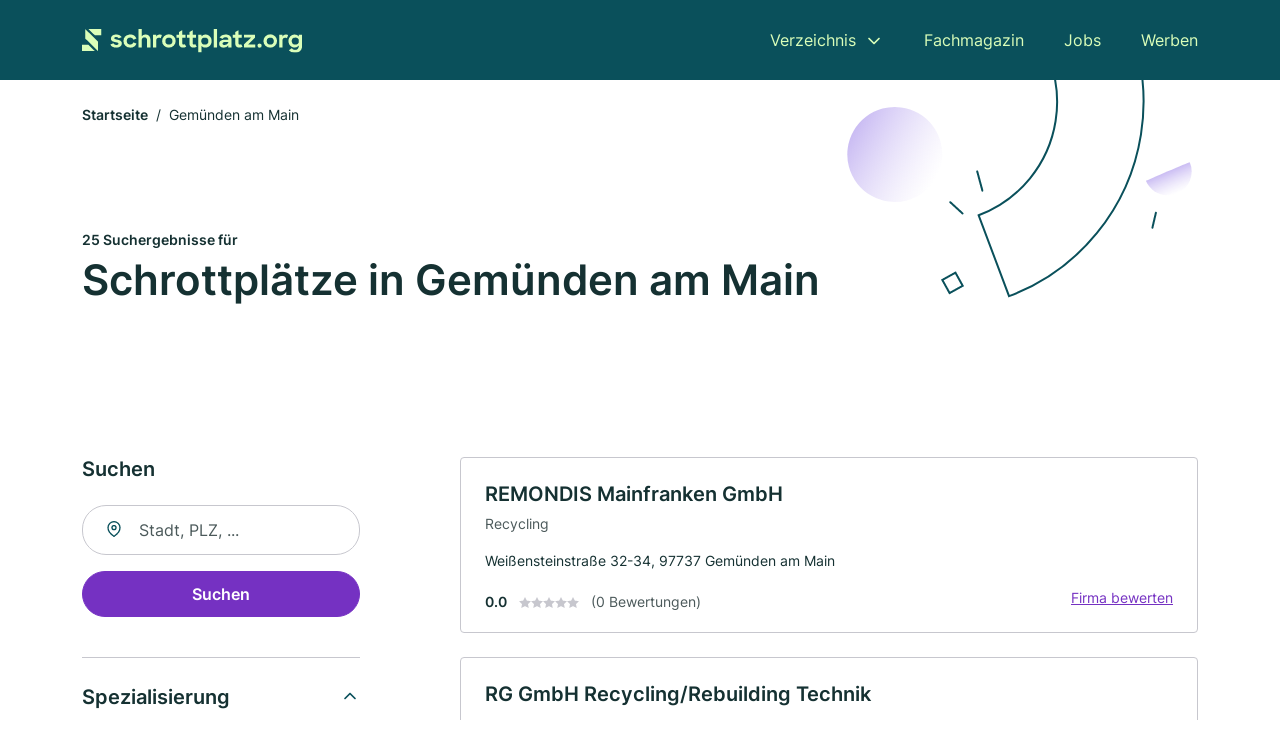

--- FILE ---
content_type: text/html; charset=utf-8
request_url: https://www.schrottplatz.org/gemuenden-am-main
body_size: 9901
content:
<!DOCTYPE html><html lang="de"><head><meta charset="utf-8"><meta http-equiv="X-UA-Compatible" content="IE=edge,chrome=1"><meta name="viewport" content="width=device-width, initial-scale=1, shrink-to-fit=no"><title>✅ Schrottplätze in Gemünden am Main ► 25 Top Wertstoffhöfe</title><meta name="description" content="Finde alle Schrottplätze und Wertstoffhöhe in Gemünden am Main ✓ Mit echten Bewertungen ★ Kontakt ☎ und Stadtplan."><meta name="robots" content="noindex, follow"><link rel="preconnect" href="https://cdn.consentmanager.net"><link rel="preconnect" href="https://cdn.firmenweb.de"><link rel="preconnect" href="https://img.firmenweb.de"><link rel="preconnect" href="https://traffic.firmenweb.de"><link rel="preconnect" href="https://traffic.pages24.io"><meta property="og:type" content="website"><meta property="og:locale" content="de_DE"><meta property="og:title" content="✅ Schrottplätze in Gemünden am Main ► 25 Top Wertstoffhöfe"><meta property="og:description" content="Finde alle Schrottplätze und Wertstoffhöhe in Gemünden am Main ✓ Mit echten Bewertungen ★ Kontakt ☎ und Stadtplan."><meta property="og:site_name" content="✅ Schrottplätze in Gemünden am Main ► 25 Top Wertstoffhöfe"><meta property="og:url" content=""><meta property="og:image" content=""><meta name="twitter:card" content="summary"><meta name="twitter:site" content="@"><meta name="twitter:title" content="✅ Schrottplätze in Gemünden am Main ► 25 Top Wertstoffhöfe"><meta name="twitter:description" content="Finde alle Schrottplätze und Wertstoffhöhe in Gemünden am Main ✓ Mit echten Bewertungen ★ Kontakt ☎ und Stadtplan."><meta name="twitter:image" content=""><link rel="shortcut icon" href="https://cdn.firmenweb.de/assets/schrottplatz.org/favicon.ico" type="image/x-icon"><link rel="stylesheet" type="text/css" href="/css/style-ZPXEFE3B.css"></head><body><header class="page-header" role="banner"><div class="container"><nav aria-label="Hauptnavigation"><a class="logo" href="/" aria-label="Zur Startseite von Schrottplatz.org" data-dark="https://cdn.firmenweb.de/assets/schrottplatz.org/logo.svg" data-light="https://cdn.firmenweb.de/assets/schrottplatz.org/logo/secondary.svg"><img src="https://cdn.firmenweb.de/assets/schrottplatz.org/logo.svg" alt="Schrottplatz.org Logo"></a><ul class="navigate" role="menubar"><li class="dropdown" id="directory-dropdown"><button role="menuitem" aria-haspopup="true" aria-expanded="false" aria-controls="directory-menu">Verzeichnis</button><ul id="directory-menu" role="menu"><li role="none"><a href="/staedte" role="menuitem">Alle Städte</a></li><li role="none"><a href="/deutschland" role="menuitem">Alle Firmen</a></li></ul></li><li role="none"><a href="/magazin" role="menuitem">Fachmagazin</a></li><li role="none"><a href="/jobs" role="menuitem">Jobs</a></li><li role="none"><a href="/werben" role="menuitem">Werben</a></li></ul><div class="search-icon" role="button" tabindex="0" aria-label="Suche öffnen"><svg xmlns="http://www.w3.org/2000/svg" width="18" height="18" viewBox="0 0 24 24" fill="none" stroke="currentColor" stroke-width="2" stroke-linecap="round" stroke-linejoin="round" class="feather feather-search"><circle cx="11" cy="11" r="8"></circle><line x1="21" y1="21" x2="16.65" y2="16.65"></line></svg></div><div class="menu-icon" role="button" tabindex="0" aria-expanded="false" aria-label="Menü öffnen"><span></span></div></nav><div class="mobile-nav"></div><div class="search-nav"><button class="btn-close s-close" tabindex="0" type="button" aria-label="Schließen"><svg xmlns="http://www.w3.org/2000/svg" width="35" height="35" viewBox="0 0 24 24" fill="none" stroke="#0a505b" stroke-width="2" stroke-linecap="round" stroke-linejoin="round" class="feather feather-x"><line x1="18" y1="6" x2="6" y2="18"></line><line x1="6" y1="6" x2="18" y2="18"></line></svg></button><form class="form-search"><div class="select-icon"><svg xmlns="http://www.w3.org/2000/svg" width="16" height="16" viewBox="0 0 24 24" fill="none" stroke="currentColor" stroke-width="2" stroke-linecap="round" stroke-linejoin="round" class="feather feather-search" aria-hidden="true" focusable="false"><circle cx="11" cy="11" r="8"></circle><line x1="21" y1="21" x2="16.65" y2="16.65"></line></svg><label class="visually-hidden" for="keyword-select-layout">Keyword auswählen</label><select class="autocomplete-keywords" id="keyword-select-layout"><option value="recycling">Recycling</option><option value="aktenvernichter">Aktenvernichter</option><option value="entsorger">Entsorger</option><option value="autoverwertung">Autoverwertung</option><option value="container">Container</option><option value="schrottplatz">Schrottplatz</option><option value="abschleppdienst">Abschleppdienst</option><option value="abbrucharbeiten">Abbrucharbeiten</option><option value="umzuege">Umzüge</option><option value="wareneinlagerung">Wareneinlagerung</option><option value="maler-und-tapezierarbeiten">Maler und Tapezierarbeiten</option><option value="moebeltransporte">Möbeltransporte</option><option value="autohandel">Autohandel</option><option value="abfallbeseitigungsanlagenbau">Abfallbeseitigungsanlagenbau</option><option value="entruempelung">Entrümpelung</option><option value="altautoannahme">Altautoannahme</option><option value="autowerkstatt">Autowerkstatt</option><option value="reifenhaendler">Reifenhändler</option><option value="schwer-und-spezialtransporte">Schwer und Spezialtransporte</option><option value="lagerlogistik">Lagerlogistik</option></select></div><div class="input-icon"><svg xmlns="http://www.w3.org/2000/svg" width="16" height="16" viewBox="0 0 24 24" fill="none" stroke="currentColor" stroke-width="2" stroke-linecap="round" stroke-linejoin="round" class="feather feather-map-pin" aria-hidden="true" focusable="false"><path d="M21 10c0 7-9 13-9 13s-9-6-9-13a9 9 0 0 1 18 0z"></path><circle cx="12" cy="10" r="3"></circle></svg><label class="visually-hidden" for="location-input-layout">Suche nach Ort</label><input class="autocomplete-locations" id="location-input-layout" type="search" autocorrect="off" autocomplete="off" autocapitalize="off"></div><button type="submit">Suchen</button></form></div></div></header><div class="spacer"></div><main><div class="page-search"><script type="application/ld+json">{"@context":"https://schema.org","@type":"CollectionPage","mainEntity":{"@type":"ItemList","name":"✅ Schrottplätze in Gemünden am Main ► 25 Top Wertstoffhöfe","itemListElement":[{"@type":"ListItem","position":1,"url":"https://www.schrottplatz.org/gemuenden-am-main/remondis-mainfranken-gmbh-aYE0l9.html","item":{"@context":"https://schema.org","@type":"RecyclingCenter","name":"REMONDIS Mainfranken GmbH","url":"https://www.schrottplatz.org/gemuenden-am-main/remondis-mainfranken-gmbh-aYE0l9.html","address":{"@type":"PostalAddress","streetAddress":"Weißensteinstraße 32-34","addressLocality":"Gemünden am Main","postalCode":"97737","addressCountry":"Deutschland"},"geo":{"@type":"GeoCoordinates","latitude":50.0637702,"longitude":9.6842048},"potentialAction":{"@type":"ReviewAction","target":{"@type":"EntryPoint","urlTemplate":"https://www.schrottplatz.org/gemuenden-am-main/remondis-mainfranken-gmbh-aYE0l9.html#bewertung"}},"sameAs":[],"telephone":"0049 9351 950-0","faxNumber":"0049 9351 950-150","openingHoursSpecification":[],"hasOfferCatalog":{"@type":"OfferCatalog","name":"REMONDIS Mainfranken GmbH","itemListElement":[{"@type":"Offer","itemOffered":{"@type":"Service","name":"Recycling","identifier":"recycling"}}]}}},{"@type":"ListItem","position":2,"url":"https://www.schrottplatz.org/gemuenden-am-main/rg-gmbh-recycling-rebuilding-technik-1735658.html","item":{"@context":"https://schema.org","@type":"RecyclingCenter","name":"RG GmbH Recycling/Rebuilding Technik","url":"https://www.schrottplatz.org/gemuenden-am-main/rg-gmbh-recycling-rebuilding-technik-1735658.html","address":{"@type":"PostalAddress","streetAddress":"Kesslerstr. 2","addressLocality":"Gemünden a. Main","postalCode":"97737","addressCountry":"Deutschland"},"geo":{"@type":"GeoCoordinates","latitude":50.04288,"longitude":9.709963},"potentialAction":{"@type":"ReviewAction","target":{"@type":"EntryPoint","urlTemplate":"https://www.schrottplatz.org/gemuenden-am-main/rg-gmbh-recycling-rebuilding-technik-1735658.html#bewertung"}},"sameAs":[],"telephone":"+49935160200","faxNumber":"+499351602030","openingHoursSpecification":[]}},{"@type":"ListItem","position":3,"url":"https://www.schrottplatz.org/karsbach/htk-gmbh-handel-u-transportlogistik-fuer-innovative-konzepte-1348107.html","item":{"@context":"https://schema.org","@type":"RecyclingCenter","name":"HTK GmbH Handel u. Transportlogistik für innovative Konzepte","url":"https://www.schrottplatz.org/karsbach/htk-gmbh-handel-u-transportlogistik-fuer-innovative-konzepte-1348107.html","address":{"@type":"PostalAddress","streetAddress":"Schönauer Weg 1","addressLocality":"Karsbach","postalCode":"97783","addressCountry":"Deutschland"},"geo":{"@type":"GeoCoordinates","latitude":50.0451892,"longitude":9.7595933},"potentialAction":{"@type":"ReviewAction","target":{"@type":"EntryPoint","urlTemplate":"https://www.schrottplatz.org/karsbach/htk-gmbh-handel-u-transportlogistik-fuer-innovative-konzepte-1348107.html#bewertung"}},"sameAs":[],"telephone":"09351/9500","faxNumber":"09351/950150","openingHoursSpecification":[]}},{"@type":"ListItem","position":4,"url":"https://www.schrottplatz.org/karlstadt/fischer-kunststoffe-sekundaerrohstoffe-ek-1212739.html","item":{"@context":"https://schema.org","@type":"RecyclingCenter","name":"FISCHER Kunststoffe & Sekundärrohstoffe e. K.","url":"https://www.schrottplatz.org/karlstadt/fischer-kunststoffe-sekundaerrohstoffe-ek-1212739.html","address":{"@type":"PostalAddress","streetAddress":"Zur Ziegelei 16","addressLocality":"Karlstadt","postalCode":"97753","addressCountry":"Deutschland"},"geo":{"@type":"GeoCoordinates","latitude":49.9974464,"longitude":9.6848075},"potentialAction":{"@type":"ReviewAction","target":{"@type":"EntryPoint","urlTemplate":"https://www.schrottplatz.org/karlstadt/fischer-kunststoffe-sekundaerrohstoffe-ek-1212739.html#bewertung"}},"sameAs":[],"telephone":"09359/909060","faxNumber":"09352/9090618","openingHoursSpecification":[]}},{"@type":"ListItem","position":5,"url":"https://www.schrottplatz.org/karlstadt/kwk-karlstadt-wiesenfeld-kompost-gmbh-1486548.html","item":{"@context":"https://schema.org","@type":"RecyclingCenter","name":"KWK Karlstadt-Wiesenfeld Kompost GmbH","url":"https://www.schrottplatz.org/karlstadt/kwk-karlstadt-wiesenfeld-kompost-gmbh-1486548.html","address":{"@type":"PostalAddress","streetAddress":"Karlstadter Str. 36","addressLocality":"Karlstadt","postalCode":"97753","addressCountry":"Deutschland"},"geo":{"@type":"GeoCoordinates","latitude":49.9905862,"longitude":9.6847006},"potentialAction":{"@type":"ReviewAction","target":{"@type":"EntryPoint","urlTemplate":"https://www.schrottplatz.org/karlstadt/kwk-karlstadt-wiesenfeld-kompost-gmbh-1486548.html#bewertung"}},"sameAs":[],"telephone":"09359/99913","faxNumber":"09359/99914","openingHoursSpecification":[]}},{"@type":"ListItem","position":6,"url":"https://www.schrottplatz.org/goessenheim/mk-gruembel-baugesellschaft-mnh-co-kg-aYE0jQ.html","item":{"@context":"https://schema.org","@type":"RecyclingCenter","name":"MK Grümbel Baugesellschaft mnH & Co. KG","url":"https://www.schrottplatz.org/goessenheim/mk-gruembel-baugesellschaft-mnh-co-kg-aYE0jQ.html","address":{"@type":"PostalAddress","streetAddress":"Bahnhofstraße 3","addressLocality":"Gössenheim","postalCode":"97780","addressCountry":"Deutschland"},"geo":{"@type":"GeoCoordinates","latitude":50.01776839999999,"longitude":9.7770855},"potentialAction":{"@type":"ReviewAction","target":{"@type":"EntryPoint","urlTemplate":"https://www.schrottplatz.org/goessenheim/mk-gruembel-baugesellschaft-mnh-co-kg-aYE0jQ.html#bewertung"}},"sameAs":[],"telephone":"0049 9358 97008-0","faxNumber":"0049 9358 97008-50","openingHoursSpecification":[],"hasOfferCatalog":{"@type":"OfferCatalog","name":"MK Grümbel Baugesellschaft mnH & Co. KG","itemListElement":[{"@type":"Offer","itemOffered":{"@type":"Service","name":"Recycling","identifier":"recycling"}}]}}},{"@type":"ListItem","position":7,"url":"https://www.schrottplatz.org/karlstadt/untha-recyclingtechnik-gmbh-1932629.html","item":{"@context":"https://schema.org","@type":"RecyclingCenter","name":"UNTHA Deutschland GmbH","url":"https://www.schrottplatz.org/karlstadt/untha-recyclingtechnik-gmbh-1932629.html","address":{"@type":"PostalAddress","streetAddress":"Am Hammersteig 5 a","addressLocality":"Karlstadt","postalCode":"97753","addressCountry":"Deutschland"},"geo":{"@type":"GeoCoordinates","latitude":49.967876,"longitude":9.696835},"potentialAction":{"@type":"ReviewAction","target":{"@type":"EntryPoint","urlTemplate":"https://www.schrottplatz.org/karlstadt/untha-recyclingtechnik-gmbh-1932629.html#bewertung"}},"sameAs":[],"telephone":"+4993539068690","faxNumber":"+49935390686935","openingHoursSpecification":[]}},{"@type":"ListItem","position":8,"url":"https://www.schrottplatz.org/burgsinn/hans-sachs-2080616.html","item":{"@context":"https://schema.org","@type":"RecyclingCenter","name":"Sachs Entsorgung GmbH & Co. KG","url":"https://www.schrottplatz.org/burgsinn/hans-sachs-2080616.html","address":{"@type":"PostalAddress","streetAddress":"Bahnhofstr. 4","addressLocality":"Burgsinn","postalCode":"97775","addressCountry":"Deutschland"},"geo":{"@type":"GeoCoordinates","latitude":50.1516862,"longitude":9.6553013},"potentialAction":{"@type":"ReviewAction","target":{"@type":"EntryPoint","urlTemplate":"https://www.schrottplatz.org/burgsinn/hans-sachs-2080616.html#bewertung"}},"sameAs":[],"telephone":"+49935699300","faxNumber":"+4993561087","openingHoursSpecification":[],"hasOfferCatalog":{"@type":"OfferCatalog","name":"Sachs Entsorgung GmbH & Co. KG","itemListElement":[{"@type":"Offer","itemOffered":{"@type":"Service","name":"Entsorger","identifier":"entsorger"}},{"@type":"Offer","itemOffered":{"@type":"Service","name":"Recycling","identifier":"recycling"}}]}}},{"@type":"ListItem","position":9,"url":"https://www.schrottplatz.org/lohr-am-main/staedt-bauhof-2372525.html","item":{"@context":"https://schema.org","@type":"RecyclingCenter","name":"Bauhof","url":"https://www.schrottplatz.org/lohr-am-main/staedt-bauhof-2372525.html","address":{"@type":"PostalAddress","streetAddress":"Wombacher Str. 3","addressLocality":"Lohr","postalCode":"97816","addressCountry":"Deutschland"},"geo":{"@type":"GeoCoordinates","latitude":49.9874422,"longitude":9.5743079},"potentialAction":{"@type":"ReviewAction","target":{"@type":"EntryPoint","urlTemplate":"https://www.schrottplatz.org/lohr-am-main/staedt-bauhof-2372525.html#bewertung"}},"sameAs":[],"telephone":"+499352848490","faxNumber":"+499352848451","openingHoursSpecification":[]}},{"@type":"ListItem","position":10,"url":"https://www.schrottplatz.org/lohr-am-main/gebrueder-mayer-gmbh-glas-metall-schrottverwertung-2080912.html","item":{"@context":"https://schema.org","@type":"RecyclingCenter","name":"Gebrüder Mayer GmbH Glas-, Metall-, Schrottverwertung","url":"https://www.schrottplatz.org/lohr-am-main/gebrueder-mayer-gmbh-glas-metall-schrottverwertung-2080912.html","address":{"@type":"PostalAddress","streetAddress":"Bürgermeister-Dr.-Nebel-Straße 18","addressLocality":"Lohr am Main","postalCode":"97816","addressCountry":"Deutschland"},"geo":{"@type":"GeoCoordinates","latitude":49.98304,"longitude":9.57701},"potentialAction":{"@type":"ReviewAction","target":{"@type":"EntryPoint","urlTemplate":"https://www.schrottplatz.org/lohr-am-main/gebrueder-mayer-gmbh-glas-metall-schrottverwertung-2080912.html#bewertung"}},"sameAs":[],"telephone":"09352/808221","faxNumber":"09352/9563","openingHoursSpecification":[]}},{"@type":"ListItem","position":11,"url":"https://www.schrottplatz.org/karlstadt/servitech-gmbh-1811938.html","item":{"@context":"https://schema.org","@type":"RecyclingCenter","name":"Servitech GmbH","url":"https://www.schrottplatz.org/karlstadt/servitech-gmbh-1811938.html","address":{"@type":"PostalAddress","streetAddress":"Julius-Echter-Str. 75","addressLocality":"Karlstadt","postalCode":"97753","addressCountry":"Deutschland"},"geo":{"@type":"GeoCoordinates","latitude":49.966673,"longitude":9.7756691},"potentialAction":{"@type":"ReviewAction","target":{"@type":"EntryPoint","urlTemplate":"https://www.schrottplatz.org/karlstadt/servitech-gmbh-1811938.html#bewertung"}},"sameAs":[],"telephone":"+499353981600","faxNumber":"+499353981622","openingHoursSpecification":[]}},{"@type":"ListItem","position":12,"url":"https://www.schrottplatz.org/lohr-am-main/seubert-recycling-gmbh-2080887.html","item":{"@context":"https://schema.org","@type":"RecyclingCenter","name":"Seubert Recycling GmbH","url":"https://www.schrottplatz.org/lohr-am-main/seubert-recycling-gmbh-2080887.html","address":{"@type":"PostalAddress","streetAddress":"Bürgermeister-Dr.-Nebel-Straße 8","addressLocality":"Lohr am Main","postalCode":"97816","addressCountry":"Deutschland"},"geo":{"@type":"GeoCoordinates","latitude":49.98082,"longitude":9.57724},"potentialAction":{"@type":"ReviewAction","target":{"@type":"EntryPoint","urlTemplate":"https://www.schrottplatz.org/lohr-am-main/seubert-recycling-gmbh-2080887.html#bewertung"}},"sameAs":[],"telephone":"09352/1021","faxNumber":"09352/7589","openingHoursSpecification":[],"hasOfferCatalog":{"@type":"OfferCatalog","name":"Seubert Recycling GmbH","itemListElement":[{"@type":"Offer","itemOffered":{"@type":"Service","name":"Recycling","identifier":"recycling"}}]}}},{"@type":"ListItem","position":13,"url":"https://www.schrottplatz.org/eussenheim/sohler-plastik-gmbh-1829681.html","item":{"@context":"https://schema.org","@type":"RecyclingCenter","name":"Sohler Plastik GmbH","url":"https://www.schrottplatz.org/eussenheim/sohler-plastik-gmbh-1829681.html","address":{"@type":"PostalAddress","streetAddress":"An der Tabaksmühle 1","addressLocality":"Eußenheim","postalCode":"97776","addressCountry":"Deutschland"},"geo":{"@type":"GeoCoordinates","latitude":49.9811685,"longitude":9.8134028},"potentialAction":{"@type":"ReviewAction","target":{"@type":"EntryPoint","urlTemplate":"https://www.schrottplatz.org/eussenheim/sohler-plastik-gmbh-1829681.html#bewertung"}},"sameAs":[],"telephone":"+4993537065","faxNumber":"+4993532664","openingHoursSpecification":[]}},{"@type":"ListItem","position":14,"url":"https://www.schrottplatz.org/karlstadt/adelmann-gmbh-871995.html","item":{"@context":"https://schema.org","@type":"RecyclingCenter","name":"Adelmann","url":"https://www.schrottplatz.org/karlstadt/adelmann-gmbh-871995.html","address":{"@type":"PostalAddress","streetAddress":"Johann-Schöner-Str. 73","addressLocality":"Karlstadt","postalCode":"97753","addressCountry":"Deutschland"},"geo":{"@type":"GeoCoordinates","latitude":49.9552827,"longitude":9.7753421},"potentialAction":{"@type":"ReviewAction","target":{"@type":"EntryPoint","urlTemplate":"https://www.schrottplatz.org/karlstadt/adelmann-gmbh-871995.html#bewertung"}},"sameAs":[],"telephone":"+49935379030","faxNumber":"+499353790368","openingHoursSpecification":[]}},{"@type":"ListItem","position":15,"url":"https://www.schrottplatz.org/karlstadt/bach-metallrecycling-gmbh-co-kg-963595.html","item":{"@context":"https://schema.org","@type":"RecyclingCenter","name":"Bach Verwaltungs GmbH","url":"https://www.schrottplatz.org/karlstadt/bach-metallrecycling-gmbh-co-kg-963595.html","address":{"@type":"PostalAddress","streetAddress":"Johann-Schöner-Str. 51","addressLocality":"Karlstadt","postalCode":"97753","addressCountry":"Deutschland"},"geo":{"@type":"GeoCoordinates","latitude":49.9552827,"longitude":9.7753421},"potentialAction":{"@type":"ReviewAction","target":{"@type":"EntryPoint","urlTemplate":"https://www.schrottplatz.org/karlstadt/bach-metallrecycling-gmbh-co-kg-963595.html#bewertung"}},"sameAs":[],"telephone":"+49935397780","faxNumber":"+499353977850","openingHoursSpecification":[]}},{"@type":"ListItem","position":16,"url":"https://www.schrottplatz.org/hammelburg/brs-baustoffrecycling-saaletal-gmbh-1030879.html","item":{"@context":"https://schema.org","@type":"RecyclingCenter","name":"BRS-Baustoffrecycling Saaletal GmbH","url":"https://www.schrottplatz.org/hammelburg/brs-baustoffrecycling-saaletal-gmbh-1030879.html","address":{"@type":"PostalAddress","streetAddress":"Ziegelhütte 12","addressLocality":"Hammelburg","postalCode":"97762","addressCountry":"Deutschland"},"geo":{"@type":"GeoCoordinates","latitude":50.117654,"longitude":9.879225},"potentialAction":{"@type":"ReviewAction","target":{"@type":"EntryPoint","urlTemplate":"https://www.schrottplatz.org/hammelburg/brs-baustoffrecycling-saaletal-gmbh-1030879.html#bewertung"}},"sameAs":[],"telephone":"09732/5792","faxNumber":"09732/5175","openingHoursSpecification":[]}},{"@type":"ListItem","position":17,"url":"https://www.schrottplatz.org/hammelburg/kmbh-gmbh-1456115.html","item":{"@context":"https://schema.org","@type":"RecyclingCenter","name":"KMBH GmbH","url":"https://www.schrottplatz.org/hammelburg/kmbh-gmbh-1456115.html","address":{"@type":"PostalAddress","streetAddress":"Fuldaer Str. 19","addressLocality":"Hammelburg","postalCode":"97762","addressCountry":"Deutschland"},"geo":{"@type":"GeoCoordinates","latitude":50.1230067,"longitude":9.8825215},"potentialAction":{"@type":"ReviewAction","target":{"@type":"EntryPoint","urlTemplate":"https://www.schrottplatz.org/hammelburg/kmbh-gmbh-1456115.html#bewertung"}},"sameAs":[],"telephone":"+4997327886650","openingHoursSpecification":[]}},{"@type":"ListItem","position":18,"url":"https://www.schrottplatz.org/fuchsstadt/stockmann-gmbh-co-kg-aYE0mI.html","item":{"@context":"https://schema.org","@type":"RecyclingCenter","name":"Stockmann GmbH & Co. KG","url":"https://www.schrottplatz.org/fuchsstadt/stockmann-gmbh-co-kg-aYE0mI.html","address":{"@type":"PostalAddress","streetAddress":"Im Gründlein 4","addressLocality":"Fuchsstadt","postalCode":"97727","addressCountry":"Deutschland"},"geo":{"@type":"GeoCoordinates","latitude":50.1070526,"longitude":9.9253655},"potentialAction":{"@type":"ReviewAction","target":{"@type":"EntryPoint","urlTemplate":"https://www.schrottplatz.org/fuchsstadt/stockmann-gmbh-co-kg-aYE0mI.html#bewertung"}},"sameAs":[],"telephone":"0049 9732 789990","faxNumber":"0049 9732 7899918","openingHoursSpecification":[],"hasOfferCatalog":{"@type":"OfferCatalog","name":"Stockmann GmbH & Co. KG","itemListElement":[{"@type":"Offer","itemOffered":{"@type":"Service","name":"Recycling","identifier":"recycling"}}]}}},{"@type":"ListItem","position":19,"url":"https://www.schrottplatz.org/fuchsstadt/siegfried-koetzner-5955728.html","item":{"@context":"https://schema.org","@type":"RecyclingCenter","name":"Siegfried Kötzner","url":"https://www.schrottplatz.org/fuchsstadt/siegfried-koetzner-5955728.html","address":{"@type":"PostalAddress","streetAddress":"Kirchstraße 10","addressLocality":"Fuchsstadt","postalCode":"97727","addressCountry":"Deutschland"},"geo":{"@type":"GeoCoordinates","latitude":50.10789639999999,"longitude":9.9321652},"potentialAction":{"@type":"ReviewAction","target":{"@type":"EntryPoint","urlTemplate":"https://www.schrottplatz.org/fuchsstadt/siegfried-koetzner-5955728.html#bewertung"}},"sameAs":[],"telephone":"+4997324483","openingHoursSpecification":[]}},{"@type":"ListItem","position":20,"url":"https://www.schrottplatz.org/hammelburg/vm-recycling-gmbh-co-kg-1961038.html","item":{"@context":"https://schema.org","@type":"RecyclingCenter","name":"VM-Recycling GmbH","url":"https://www.schrottplatz.org/hammelburg/vm-recycling-gmbh-co-kg-1961038.html","address":{"@type":"PostalAddress","streetAddress":"Am Stöckleinsbrunnen 3","addressLocality":"Hammelburg","postalCode":"97762","addressCountry":"Deutschland"},"geo":{"@type":"GeoCoordinates","latitude":50.1274546,"longitude":9.928929},"potentialAction":{"@type":"ReviewAction","target":{"@type":"EntryPoint","urlTemplate":"https://www.schrottplatz.org/hammelburg/vm-recycling-gmbh-co-kg-1961038.html#bewertung"}},"sameAs":[],"telephone":"+4997324717","openingHoursSpecification":[]}}]}}</script><header><div class="container"><div class="decorative-svg" aria-hidden="true"><svg xmlns="http://www.w3.org/2000/svg" width="348" height="220"><defs><linearGradient id="b" x1=".5" x2=".5" y2="1" gradientUnits="objectBoundingBox"><stop offset="0" stop-color="#cabcf3"/><stop offset="1" stop-color="#fff" stop-opacity=".604"/></linearGradient><clipPath id="a"><path data-name="Rectangle 3310" transform="translate(798 80)" fill="none" stroke="#707070" d="M0 0h348v220H0z"/></clipPath></defs><g data-name="Mask Group 14359" transform="translate(-798 -80)" clip-path="url(#a)"><g data-name="Group 22423" transform="rotate(165.02 874.682 272.94)"><path data-name="Path 15020" d="M47.622 16.8a23.657 23.657 0 0 1-23.811 23.807C9.759 40.411 0 29.872 0 16.8c1.19-.106 47.473-.431 47.622 0Z" transform="rotate(172 307.555 182.771)" fill="url(#b)"/><path data-name="Line 817" fill="none" stroke="#0a505b" stroke-linecap="round" stroke-linejoin="round" stroke-width="2" d="m795.764 356.904-.053-19.918"/><path data-name="Line 818" fill="none" stroke="#0a505b" stroke-linecap="round" stroke-linejoin="round" stroke-width="2" d="m829.784 334.186-8.987-14.086"/><path data-name="Line 822" fill="none" stroke="#0a505b" stroke-linecap="round" stroke-linejoin="round" stroke-width="2" d="m633.804 270.827 7.276-13.579"/><path data-name="Path 15022" d="M628.065 350.2a207.307 207.307 0 0 0 22.517 207.394l69.559-51.25a121 121 0 0 1 85.573-192.2l-8.458-85.986A207.307 207.307 0 0 0 628.066 350.2" fill="none" stroke="#0a505b" stroke-width="2"/><g data-name="Rectangle 2717" fill="none" stroke="#0a505b" stroke-width="2"><path stroke="none" d="m858.727 261.827-16.495 4.113-4.113-16.495 16.495-4.113z"/><path d="m857.515 261.099-14.555 3.628-3.628-14.554 14.554-3.629z"/></g><circle data-name="Ellipse 374" cx="47.498" cy="47.498" r="47.498" transform="rotate(135 387.366 391.581)" fill="url(#b)"/></g></g></svg>
</div><nav aria-label="Brotkrumen"><ol class="breadcrumb"><li class="breadcrumb-item"><a href="https://www.schrottplatz.org">Startseite</a></li><li class="breadcrumb-item active" aria-current="page">Gemünden am Main</li></ol></nav><script type="application/ld+json">{
    "@context": "https://schema.org",
    "@type": "BreadcrumbList",
    "itemListElement": [{"@type":"ListItem","position":1,"name":"Startseite","item":"https://www.schrottplatz.org"},{"@type":"ListItem","position":2,"name":"Gemünden am Main","item":"https://www.schrottplatz.org/gemuenden-am-main"}]
}</script><h1><small>25 Suchergebnisse für </small><br>Schrottplätze in Gemünden am Main</h1><div class="callout-sm-mobile"></div></div></header><div class="filter-spec-mobile"></div><div class="container"><div class="search-results"><aside class="filters" role="complementary" aria-label="Filteroptionen"><div class="filter"><h2 class="h4 title">Suchen</h2><form class="form-search"><div class="input-icon"><svg xmlns="http://www.w3.org/2000/svg" width="16" height="16" viewBox="0 0 24 24" fill="none" stroke="currentColor" stroke-width="2" stroke-linecap="round" stroke-linejoin="round" class="feather feather-map-pin" aria-hidden="true" focusable="false"><path d="M21 10c0 7-9 13-9 13s-9-6-9-13a9 9 0 0 1 18 0z"></path><circle cx="12" cy="10" r="3"></circle></svg><label class="visually-hidden" for="location-input">Suche nach Ort</label><input class="autocomplete-locations" id="location-input" type="search" name="city" autocorrect="off" autocomplete="off" autocapitalize="off"></div><button class="btn btn-primary" type="submit">Suchen</button></form></div><div class="filter"><button class="expand" type="button" aria-controls="keywords-filters-panel" aria-expanded="true">Spezialisierung</button><div class="filter-spec" id="keywords-filters-panel"><ul><li><a href="/recycling-in-gemuenden-am-main">Recycling (6)</a></li><li><a href="/entsorger-in-gemuenden-am-main">Entsorger (1)</a></li></ul></div></div><div class="filter"><button class="expand" type="button" aria-controls="location-filters-panel" aria-expanded="true">In der Nähe</button><div class="filter-city" id="location-filters-panel"><ul><li><a href="/karlstadt">Karlstadt (6)</a></li><li><a href="/hammelburg">Hammelburg (4)</a></li><li><a href="/lohr-am-main">Lohr am Main (3)</a></li><li><a href="/marktheidenfeld">Marktheidenfeld (2)</a></li><li><a href="/fuchsstadt">Fuchsstadt (2)</a></li><li><a href="/burgsinn">Burgsinn (1)</a></li><li><a href="/eussenheim">Eußenheim (1)</a></li><li><a href="/karsbach">Karsbach (1)</a></li><li><a href="/zellingen">Zellingen (1)</a></li></ul></div></div></aside><section class="results" aria-label="Suchergebnisse"><div class="profiles"><article class="profile" tabindex="0" onclick="location.href='/gemuenden-am-main/remondis-mainfranken-gmbh-aYE0l9.html'" onkeydown="if(event.key === 'Enter' || event.key === ' ') {location.href='/gemuenden-am-main/remondis-mainfranken-gmbh-aYE0l9.html'}" role="link"><h2 class="name">REMONDIS Mainfranken GmbH</h2><p class="services">Recycling</p><address class="address">Weißensteinstraße 32-34,  97737 Gemünden am Main</address><div class="rating"><strong class="avg">0.0</strong><div class="ratingstars"><span aria-hidden="true"><svg xmlns="http://www.w3.org/2000/svg" width="12" height="11.412" viewBox="0 0 12 11.412"><path id="star" d="M8,2,9.854,5.756,14,6.362,11,9.284l.708,4.128L8,11.462l-3.708,1.95L5,9.284,2,6.362l4.146-.606Z" transform="translate(-2 -2)" fill="#c7c7ce"/></svg></span><span aria-hidden="true"><svg xmlns="http://www.w3.org/2000/svg" width="12" height="11.412" viewBox="0 0 12 11.412"><path id="star" d="M8,2,9.854,5.756,14,6.362,11,9.284l.708,4.128L8,11.462l-3.708,1.95L5,9.284,2,6.362l4.146-.606Z" transform="translate(-2 -2)" fill="#c7c7ce"/></svg></span><span aria-hidden="true"><svg xmlns="http://www.w3.org/2000/svg" width="12" height="11.412" viewBox="0 0 12 11.412"><path id="star" d="M8,2,9.854,5.756,14,6.362,11,9.284l.708,4.128L8,11.462l-3.708,1.95L5,9.284,2,6.362l4.146-.606Z" transform="translate(-2 -2)" fill="#c7c7ce"/></svg></span><span aria-hidden="true"><svg xmlns="http://www.w3.org/2000/svg" width="12" height="11.412" viewBox="0 0 12 11.412"><path id="star" d="M8,2,9.854,5.756,14,6.362,11,9.284l.708,4.128L8,11.462l-3.708,1.95L5,9.284,2,6.362l4.146-.606Z" transform="translate(-2 -2)" fill="#c7c7ce"/></svg></span><span aria-hidden="true"><svg xmlns="http://www.w3.org/2000/svg" width="12" height="11.412" viewBox="0 0 12 11.412"><path id="star" d="M8,2,9.854,5.756,14,6.362,11,9.284l.708,4.128L8,11.462l-3.708,1.95L5,9.284,2,6.362l4.146-.606Z" transform="translate(-2 -2)" fill="#c7c7ce"/></svg></span></div><small class="num">(0 Bewertungen)</small><a class="cta" href="/gemuenden-am-main/remondis-mainfranken-gmbh-aYE0l9.html#bewertung">Firma bewerten</a></div></article><article class="profile" tabindex="0" onclick="location.href='/gemuenden-am-main/rg-gmbh-recycling-rebuilding-technik-1735658.html'" onkeydown="if(event.key === 'Enter' || event.key === ' ') {location.href='/gemuenden-am-main/rg-gmbh-recycling-rebuilding-technik-1735658.html'}" role="link"><h2 class="name">RG GmbH Recycling/Rebuilding Technik</h2><p class="services"></p><address class="address">Kesslerstr. 2,  97737 Gemünden a. Main</address><div class="rating"><strong class="avg">0.0</strong><div class="ratingstars"><span aria-hidden="true"><svg xmlns="http://www.w3.org/2000/svg" width="12" height="11.412" viewBox="0 0 12 11.412"><path id="star" d="M8,2,9.854,5.756,14,6.362,11,9.284l.708,4.128L8,11.462l-3.708,1.95L5,9.284,2,6.362l4.146-.606Z" transform="translate(-2 -2)" fill="#c7c7ce"/></svg></span><span aria-hidden="true"><svg xmlns="http://www.w3.org/2000/svg" width="12" height="11.412" viewBox="0 0 12 11.412"><path id="star" d="M8,2,9.854,5.756,14,6.362,11,9.284l.708,4.128L8,11.462l-3.708,1.95L5,9.284,2,6.362l4.146-.606Z" transform="translate(-2 -2)" fill="#c7c7ce"/></svg></span><span aria-hidden="true"><svg xmlns="http://www.w3.org/2000/svg" width="12" height="11.412" viewBox="0 0 12 11.412"><path id="star" d="M8,2,9.854,5.756,14,6.362,11,9.284l.708,4.128L8,11.462l-3.708,1.95L5,9.284,2,6.362l4.146-.606Z" transform="translate(-2 -2)" fill="#c7c7ce"/></svg></span><span aria-hidden="true"><svg xmlns="http://www.w3.org/2000/svg" width="12" height="11.412" viewBox="0 0 12 11.412"><path id="star" d="M8,2,9.854,5.756,14,6.362,11,9.284l.708,4.128L8,11.462l-3.708,1.95L5,9.284,2,6.362l4.146-.606Z" transform="translate(-2 -2)" fill="#c7c7ce"/></svg></span><span aria-hidden="true"><svg xmlns="http://www.w3.org/2000/svg" width="12" height="11.412" viewBox="0 0 12 11.412"><path id="star" d="M8,2,9.854,5.756,14,6.362,11,9.284l.708,4.128L8,11.462l-3.708,1.95L5,9.284,2,6.362l4.146-.606Z" transform="translate(-2 -2)" fill="#c7c7ce"/></svg></span></div><small class="num">(0 Bewertungen)</small><a class="cta" href="/gemuenden-am-main/rg-gmbh-recycling-rebuilding-technik-1735658.html#bewertung">Firma bewerten</a></div></article><article class="profile" tabindex="0" onclick="location.href='/karsbach/htk-gmbh-handel-u-transportlogistik-fuer-innovative-konzepte-1348107.html'" onkeydown="if(event.key === 'Enter' || event.key === ' ') {location.href='/karsbach/htk-gmbh-handel-u-transportlogistik-fuer-innovative-konzepte-1348107.html'}" role="link"><h2 class="name">HTK GmbH Handel u. Transportlogistik für innovative Konzepte</h2><p class="services"></p><address class="address">Schönauer Weg 1,  97783 Karsbach</address><div class="rating"><strong class="avg">0.0</strong><div class="ratingstars"><span aria-hidden="true"><svg xmlns="http://www.w3.org/2000/svg" width="12" height="11.412" viewBox="0 0 12 11.412"><path id="star" d="M8,2,9.854,5.756,14,6.362,11,9.284l.708,4.128L8,11.462l-3.708,1.95L5,9.284,2,6.362l4.146-.606Z" transform="translate(-2 -2)" fill="#c7c7ce"/></svg></span><span aria-hidden="true"><svg xmlns="http://www.w3.org/2000/svg" width="12" height="11.412" viewBox="0 0 12 11.412"><path id="star" d="M8,2,9.854,5.756,14,6.362,11,9.284l.708,4.128L8,11.462l-3.708,1.95L5,9.284,2,6.362l4.146-.606Z" transform="translate(-2 -2)" fill="#c7c7ce"/></svg></span><span aria-hidden="true"><svg xmlns="http://www.w3.org/2000/svg" width="12" height="11.412" viewBox="0 0 12 11.412"><path id="star" d="M8,2,9.854,5.756,14,6.362,11,9.284l.708,4.128L8,11.462l-3.708,1.95L5,9.284,2,6.362l4.146-.606Z" transform="translate(-2 -2)" fill="#c7c7ce"/></svg></span><span aria-hidden="true"><svg xmlns="http://www.w3.org/2000/svg" width="12" height="11.412" viewBox="0 0 12 11.412"><path id="star" d="M8,2,9.854,5.756,14,6.362,11,9.284l.708,4.128L8,11.462l-3.708,1.95L5,9.284,2,6.362l4.146-.606Z" transform="translate(-2 -2)" fill="#c7c7ce"/></svg></span><span aria-hidden="true"><svg xmlns="http://www.w3.org/2000/svg" width="12" height="11.412" viewBox="0 0 12 11.412"><path id="star" d="M8,2,9.854,5.756,14,6.362,11,9.284l.708,4.128L8,11.462l-3.708,1.95L5,9.284,2,6.362l4.146-.606Z" transform="translate(-2 -2)" fill="#c7c7ce"/></svg></span></div><small class="num">(0 Bewertungen)</small><a class="cta" href="/karsbach/htk-gmbh-handel-u-transportlogistik-fuer-innovative-konzepte-1348107.html#bewertung">Firma bewerten</a></div></article><div id="afs_inline"></div><article class="profile" tabindex="0" onclick="location.href='/karlstadt/fischer-kunststoffe-sekundaerrohstoffe-ek-1212739.html'" onkeydown="if(event.key === 'Enter' || event.key === ' ') {location.href='/karlstadt/fischer-kunststoffe-sekundaerrohstoffe-ek-1212739.html'}" role="link"><h2 class="name">FISCHER Kunststoffe & Sekundärrohstoffe e. K.</h2><p class="services"></p><address class="address">Zur Ziegelei 16,  97753 Karlstadt</address><div class="rating"><strong class="avg">0.0</strong><div class="ratingstars"><span aria-hidden="true"><svg xmlns="http://www.w3.org/2000/svg" width="12" height="11.412" viewBox="0 0 12 11.412"><path id="star" d="M8,2,9.854,5.756,14,6.362,11,9.284l.708,4.128L8,11.462l-3.708,1.95L5,9.284,2,6.362l4.146-.606Z" transform="translate(-2 -2)" fill="#c7c7ce"/></svg></span><span aria-hidden="true"><svg xmlns="http://www.w3.org/2000/svg" width="12" height="11.412" viewBox="0 0 12 11.412"><path id="star" d="M8,2,9.854,5.756,14,6.362,11,9.284l.708,4.128L8,11.462l-3.708,1.95L5,9.284,2,6.362l4.146-.606Z" transform="translate(-2 -2)" fill="#c7c7ce"/></svg></span><span aria-hidden="true"><svg xmlns="http://www.w3.org/2000/svg" width="12" height="11.412" viewBox="0 0 12 11.412"><path id="star" d="M8,2,9.854,5.756,14,6.362,11,9.284l.708,4.128L8,11.462l-3.708,1.95L5,9.284,2,6.362l4.146-.606Z" transform="translate(-2 -2)" fill="#c7c7ce"/></svg></span><span aria-hidden="true"><svg xmlns="http://www.w3.org/2000/svg" width="12" height="11.412" viewBox="0 0 12 11.412"><path id="star" d="M8,2,9.854,5.756,14,6.362,11,9.284l.708,4.128L8,11.462l-3.708,1.95L5,9.284,2,6.362l4.146-.606Z" transform="translate(-2 -2)" fill="#c7c7ce"/></svg></span><span aria-hidden="true"><svg xmlns="http://www.w3.org/2000/svg" width="12" height="11.412" viewBox="0 0 12 11.412"><path id="star" d="M8,2,9.854,5.756,14,6.362,11,9.284l.708,4.128L8,11.462l-3.708,1.95L5,9.284,2,6.362l4.146-.606Z" transform="translate(-2 -2)" fill="#c7c7ce"/></svg></span></div><small class="num">(0 Bewertungen)</small><a class="cta" href="/karlstadt/fischer-kunststoffe-sekundaerrohstoffe-ek-1212739.html#bewertung">Firma bewerten</a></div></article><article class="profile" tabindex="0" onclick="location.href='/karlstadt/kwk-karlstadt-wiesenfeld-kompost-gmbh-1486548.html'" onkeydown="if(event.key === 'Enter' || event.key === ' ') {location.href='/karlstadt/kwk-karlstadt-wiesenfeld-kompost-gmbh-1486548.html'}" role="link"><h2 class="name">KWK Karlstadt-Wiesenfeld Kompost GmbH</h2><p class="services"></p><address class="address">Karlstadter Str. 36,  97753 Karlstadt</address><div class="rating"><strong class="avg">0.0</strong><div class="ratingstars"><span aria-hidden="true"><svg xmlns="http://www.w3.org/2000/svg" width="12" height="11.412" viewBox="0 0 12 11.412"><path id="star" d="M8,2,9.854,5.756,14,6.362,11,9.284l.708,4.128L8,11.462l-3.708,1.95L5,9.284,2,6.362l4.146-.606Z" transform="translate(-2 -2)" fill="#c7c7ce"/></svg></span><span aria-hidden="true"><svg xmlns="http://www.w3.org/2000/svg" width="12" height="11.412" viewBox="0 0 12 11.412"><path id="star" d="M8,2,9.854,5.756,14,6.362,11,9.284l.708,4.128L8,11.462l-3.708,1.95L5,9.284,2,6.362l4.146-.606Z" transform="translate(-2 -2)" fill="#c7c7ce"/></svg></span><span aria-hidden="true"><svg xmlns="http://www.w3.org/2000/svg" width="12" height="11.412" viewBox="0 0 12 11.412"><path id="star" d="M8,2,9.854,5.756,14,6.362,11,9.284l.708,4.128L8,11.462l-3.708,1.95L5,9.284,2,6.362l4.146-.606Z" transform="translate(-2 -2)" fill="#c7c7ce"/></svg></span><span aria-hidden="true"><svg xmlns="http://www.w3.org/2000/svg" width="12" height="11.412" viewBox="0 0 12 11.412"><path id="star" d="M8,2,9.854,5.756,14,6.362,11,9.284l.708,4.128L8,11.462l-3.708,1.95L5,9.284,2,6.362l4.146-.606Z" transform="translate(-2 -2)" fill="#c7c7ce"/></svg></span><span aria-hidden="true"><svg xmlns="http://www.w3.org/2000/svg" width="12" height="11.412" viewBox="0 0 12 11.412"><path id="star" d="M8,2,9.854,5.756,14,6.362,11,9.284l.708,4.128L8,11.462l-3.708,1.95L5,9.284,2,6.362l4.146-.606Z" transform="translate(-2 -2)" fill="#c7c7ce"/></svg></span></div><small class="num">(0 Bewertungen)</small><a class="cta" href="/karlstadt/kwk-karlstadt-wiesenfeld-kompost-gmbh-1486548.html#bewertung">Firma bewerten</a></div></article><article class="profile" tabindex="0" onclick="location.href='/goessenheim/mk-gruembel-baugesellschaft-mnh-co-kg-aYE0jQ.html'" onkeydown="if(event.key === 'Enter' || event.key === ' ') {location.href='/goessenheim/mk-gruembel-baugesellschaft-mnh-co-kg-aYE0jQ.html'}" role="link"><h2 class="name">MK Grümbel Baugesellschaft mnH & Co. KG</h2><p class="services">Recycling</p><address class="address">Bahnhofstraße 3,  97780 Gössenheim</address><div class="rating"><strong class="avg">0.0</strong><div class="ratingstars"><span aria-hidden="true"><svg xmlns="http://www.w3.org/2000/svg" width="12" height="11.412" viewBox="0 0 12 11.412"><path id="star" d="M8,2,9.854,5.756,14,6.362,11,9.284l.708,4.128L8,11.462l-3.708,1.95L5,9.284,2,6.362l4.146-.606Z" transform="translate(-2 -2)" fill="#c7c7ce"/></svg></span><span aria-hidden="true"><svg xmlns="http://www.w3.org/2000/svg" width="12" height="11.412" viewBox="0 0 12 11.412"><path id="star" d="M8,2,9.854,5.756,14,6.362,11,9.284l.708,4.128L8,11.462l-3.708,1.95L5,9.284,2,6.362l4.146-.606Z" transform="translate(-2 -2)" fill="#c7c7ce"/></svg></span><span aria-hidden="true"><svg xmlns="http://www.w3.org/2000/svg" width="12" height="11.412" viewBox="0 0 12 11.412"><path id="star" d="M8,2,9.854,5.756,14,6.362,11,9.284l.708,4.128L8,11.462l-3.708,1.95L5,9.284,2,6.362l4.146-.606Z" transform="translate(-2 -2)" fill="#c7c7ce"/></svg></span><span aria-hidden="true"><svg xmlns="http://www.w3.org/2000/svg" width="12" height="11.412" viewBox="0 0 12 11.412"><path id="star" d="M8,2,9.854,5.756,14,6.362,11,9.284l.708,4.128L8,11.462l-3.708,1.95L5,9.284,2,6.362l4.146-.606Z" transform="translate(-2 -2)" fill="#c7c7ce"/></svg></span><span aria-hidden="true"><svg xmlns="http://www.w3.org/2000/svg" width="12" height="11.412" viewBox="0 0 12 11.412"><path id="star" d="M8,2,9.854,5.756,14,6.362,11,9.284l.708,4.128L8,11.462l-3.708,1.95L5,9.284,2,6.362l4.146-.606Z" transform="translate(-2 -2)" fill="#c7c7ce"/></svg></span></div><small class="num">(0 Bewertungen)</small><a class="cta" href="/goessenheim/mk-gruembel-baugesellschaft-mnh-co-kg-aYE0jQ.html#bewertung">Firma bewerten</a></div></article><article class="profile" tabindex="0" onclick="location.href='/karlstadt/untha-recyclingtechnik-gmbh-1932629.html'" onkeydown="if(event.key === 'Enter' || event.key === ' ') {location.href='/karlstadt/untha-recyclingtechnik-gmbh-1932629.html'}" role="link"><h2 class="name">UNTHA Deutschland GmbH</h2><p class="services"></p><address class="address">Am Hammersteig 5 a,  97753 Karlstadt</address><div class="rating"><strong class="avg">0.0</strong><div class="ratingstars"><span aria-hidden="true"><svg xmlns="http://www.w3.org/2000/svg" width="12" height="11.412" viewBox="0 0 12 11.412"><path id="star" d="M8,2,9.854,5.756,14,6.362,11,9.284l.708,4.128L8,11.462l-3.708,1.95L5,9.284,2,6.362l4.146-.606Z" transform="translate(-2 -2)" fill="#c7c7ce"/></svg></span><span aria-hidden="true"><svg xmlns="http://www.w3.org/2000/svg" width="12" height="11.412" viewBox="0 0 12 11.412"><path id="star" d="M8,2,9.854,5.756,14,6.362,11,9.284l.708,4.128L8,11.462l-3.708,1.95L5,9.284,2,6.362l4.146-.606Z" transform="translate(-2 -2)" fill="#c7c7ce"/></svg></span><span aria-hidden="true"><svg xmlns="http://www.w3.org/2000/svg" width="12" height="11.412" viewBox="0 0 12 11.412"><path id="star" d="M8,2,9.854,5.756,14,6.362,11,9.284l.708,4.128L8,11.462l-3.708,1.95L5,9.284,2,6.362l4.146-.606Z" transform="translate(-2 -2)" fill="#c7c7ce"/></svg></span><span aria-hidden="true"><svg xmlns="http://www.w3.org/2000/svg" width="12" height="11.412" viewBox="0 0 12 11.412"><path id="star" d="M8,2,9.854,5.756,14,6.362,11,9.284l.708,4.128L8,11.462l-3.708,1.95L5,9.284,2,6.362l4.146-.606Z" transform="translate(-2 -2)" fill="#c7c7ce"/></svg></span><span aria-hidden="true"><svg xmlns="http://www.w3.org/2000/svg" width="12" height="11.412" viewBox="0 0 12 11.412"><path id="star" d="M8,2,9.854,5.756,14,6.362,11,9.284l.708,4.128L8,11.462l-3.708,1.95L5,9.284,2,6.362l4.146-.606Z" transform="translate(-2 -2)" fill="#c7c7ce"/></svg></span></div><small class="num">(0 Bewertungen)</small><a class="cta" href="/karlstadt/untha-recyclingtechnik-gmbh-1932629.html#bewertung">Firma bewerten</a></div></article><article class="profile" tabindex="0" onclick="location.href='/burgsinn/hans-sachs-2080616.html'" onkeydown="if(event.key === 'Enter' || event.key === ' ') {location.href='/burgsinn/hans-sachs-2080616.html'}" role="link"><h2 class="name">Sachs Entsorgung GmbH & Co. KG</h2><p class="services">Entsorger · Recycling</p><address class="address">Bahnhofstr. 4,  97775 Burgsinn</address><div class="rating"><strong class="avg">0.0</strong><div class="ratingstars"><span aria-hidden="true"><svg xmlns="http://www.w3.org/2000/svg" width="12" height="11.412" viewBox="0 0 12 11.412"><path id="star" d="M8,2,9.854,5.756,14,6.362,11,9.284l.708,4.128L8,11.462l-3.708,1.95L5,9.284,2,6.362l4.146-.606Z" transform="translate(-2 -2)" fill="#c7c7ce"/></svg></span><span aria-hidden="true"><svg xmlns="http://www.w3.org/2000/svg" width="12" height="11.412" viewBox="0 0 12 11.412"><path id="star" d="M8,2,9.854,5.756,14,6.362,11,9.284l.708,4.128L8,11.462l-3.708,1.95L5,9.284,2,6.362l4.146-.606Z" transform="translate(-2 -2)" fill="#c7c7ce"/></svg></span><span aria-hidden="true"><svg xmlns="http://www.w3.org/2000/svg" width="12" height="11.412" viewBox="0 0 12 11.412"><path id="star" d="M8,2,9.854,5.756,14,6.362,11,9.284l.708,4.128L8,11.462l-3.708,1.95L5,9.284,2,6.362l4.146-.606Z" transform="translate(-2 -2)" fill="#c7c7ce"/></svg></span><span aria-hidden="true"><svg xmlns="http://www.w3.org/2000/svg" width="12" height="11.412" viewBox="0 0 12 11.412"><path id="star" d="M8,2,9.854,5.756,14,6.362,11,9.284l.708,4.128L8,11.462l-3.708,1.95L5,9.284,2,6.362l4.146-.606Z" transform="translate(-2 -2)" fill="#c7c7ce"/></svg></span><span aria-hidden="true"><svg xmlns="http://www.w3.org/2000/svg" width="12" height="11.412" viewBox="0 0 12 11.412"><path id="star" d="M8,2,9.854,5.756,14,6.362,11,9.284l.708,4.128L8,11.462l-3.708,1.95L5,9.284,2,6.362l4.146-.606Z" transform="translate(-2 -2)" fill="#c7c7ce"/></svg></span></div><small class="num">(0 Bewertungen)</small><a class="cta" href="/burgsinn/hans-sachs-2080616.html#bewertung">Firma bewerten</a></div></article><article class="profile" tabindex="0" onclick="location.href='/lohr-am-main/staedt-bauhof-2372525.html'" onkeydown="if(event.key === 'Enter' || event.key === ' ') {location.href='/lohr-am-main/staedt-bauhof-2372525.html'}" role="link"><h2 class="name">Bauhof</h2><p class="services"></p><address class="address">Wombacher Str. 3,  97816 Lohr</address><div class="rating"><strong class="avg">0.0</strong><div class="ratingstars"><span aria-hidden="true"><svg xmlns="http://www.w3.org/2000/svg" width="12" height="11.412" viewBox="0 0 12 11.412"><path id="star" d="M8,2,9.854,5.756,14,6.362,11,9.284l.708,4.128L8,11.462l-3.708,1.95L5,9.284,2,6.362l4.146-.606Z" transform="translate(-2 -2)" fill="#c7c7ce"/></svg></span><span aria-hidden="true"><svg xmlns="http://www.w3.org/2000/svg" width="12" height="11.412" viewBox="0 0 12 11.412"><path id="star" d="M8,2,9.854,5.756,14,6.362,11,9.284l.708,4.128L8,11.462l-3.708,1.95L5,9.284,2,6.362l4.146-.606Z" transform="translate(-2 -2)" fill="#c7c7ce"/></svg></span><span aria-hidden="true"><svg xmlns="http://www.w3.org/2000/svg" width="12" height="11.412" viewBox="0 0 12 11.412"><path id="star" d="M8,2,9.854,5.756,14,6.362,11,9.284l.708,4.128L8,11.462l-3.708,1.95L5,9.284,2,6.362l4.146-.606Z" transform="translate(-2 -2)" fill="#c7c7ce"/></svg></span><span aria-hidden="true"><svg xmlns="http://www.w3.org/2000/svg" width="12" height="11.412" viewBox="0 0 12 11.412"><path id="star" d="M8,2,9.854,5.756,14,6.362,11,9.284l.708,4.128L8,11.462l-3.708,1.95L5,9.284,2,6.362l4.146-.606Z" transform="translate(-2 -2)" fill="#c7c7ce"/></svg></span><span aria-hidden="true"><svg xmlns="http://www.w3.org/2000/svg" width="12" height="11.412" viewBox="0 0 12 11.412"><path id="star" d="M8,2,9.854,5.756,14,6.362,11,9.284l.708,4.128L8,11.462l-3.708,1.95L5,9.284,2,6.362l4.146-.606Z" transform="translate(-2 -2)" fill="#c7c7ce"/></svg></span></div><small class="num">(0 Bewertungen)</small><a class="cta" href="/lohr-am-main/staedt-bauhof-2372525.html#bewertung">Firma bewerten</a></div></article><article class="profile" tabindex="0" onclick="location.href='/lohr-am-main/gebrueder-mayer-gmbh-glas-metall-schrottverwertung-2080912.html'" onkeydown="if(event.key === 'Enter' || event.key === ' ') {location.href='/lohr-am-main/gebrueder-mayer-gmbh-glas-metall-schrottverwertung-2080912.html'}" role="link"><h2 class="name">Gebrüder Mayer GmbH Glas-, Metall-, Schrottverwertung</h2><p class="services"></p><address class="address">Bürgermeister-Dr.-Nebel-Straße 18,  97816 Lohr am Main</address><div class="rating"><strong class="avg">0.0</strong><div class="ratingstars"><span aria-hidden="true"><svg xmlns="http://www.w3.org/2000/svg" width="12" height="11.412" viewBox="0 0 12 11.412"><path id="star" d="M8,2,9.854,5.756,14,6.362,11,9.284l.708,4.128L8,11.462l-3.708,1.95L5,9.284,2,6.362l4.146-.606Z" transform="translate(-2 -2)" fill="#c7c7ce"/></svg></span><span aria-hidden="true"><svg xmlns="http://www.w3.org/2000/svg" width="12" height="11.412" viewBox="0 0 12 11.412"><path id="star" d="M8,2,9.854,5.756,14,6.362,11,9.284l.708,4.128L8,11.462l-3.708,1.95L5,9.284,2,6.362l4.146-.606Z" transform="translate(-2 -2)" fill="#c7c7ce"/></svg></span><span aria-hidden="true"><svg xmlns="http://www.w3.org/2000/svg" width="12" height="11.412" viewBox="0 0 12 11.412"><path id="star" d="M8,2,9.854,5.756,14,6.362,11,9.284l.708,4.128L8,11.462l-3.708,1.95L5,9.284,2,6.362l4.146-.606Z" transform="translate(-2 -2)" fill="#c7c7ce"/></svg></span><span aria-hidden="true"><svg xmlns="http://www.w3.org/2000/svg" width="12" height="11.412" viewBox="0 0 12 11.412"><path id="star" d="M8,2,9.854,5.756,14,6.362,11,9.284l.708,4.128L8,11.462l-3.708,1.95L5,9.284,2,6.362l4.146-.606Z" transform="translate(-2 -2)" fill="#c7c7ce"/></svg></span><span aria-hidden="true"><svg xmlns="http://www.w3.org/2000/svg" width="12" height="11.412" viewBox="0 0 12 11.412"><path id="star" d="M8,2,9.854,5.756,14,6.362,11,9.284l.708,4.128L8,11.462l-3.708,1.95L5,9.284,2,6.362l4.146-.606Z" transform="translate(-2 -2)" fill="#c7c7ce"/></svg></span></div><small class="num">(0 Bewertungen)</small><a class="cta" href="/lohr-am-main/gebrueder-mayer-gmbh-glas-metall-schrottverwertung-2080912.html#bewertung">Firma bewerten</a></div></article><article class="profile" tabindex="0" onclick="location.href='/karlstadt/servitech-gmbh-1811938.html'" onkeydown="if(event.key === 'Enter' || event.key === ' ') {location.href='/karlstadt/servitech-gmbh-1811938.html'}" role="link"><h2 class="name">Servitech GmbH</h2><p class="services"></p><address class="address">Julius-Echter-Str. 75,  97753 Karlstadt</address><div class="rating"><strong class="avg">0.0</strong><div class="ratingstars"><span aria-hidden="true"><svg xmlns="http://www.w3.org/2000/svg" width="12" height="11.412" viewBox="0 0 12 11.412"><path id="star" d="M8,2,9.854,5.756,14,6.362,11,9.284l.708,4.128L8,11.462l-3.708,1.95L5,9.284,2,6.362l4.146-.606Z" transform="translate(-2 -2)" fill="#c7c7ce"/></svg></span><span aria-hidden="true"><svg xmlns="http://www.w3.org/2000/svg" width="12" height="11.412" viewBox="0 0 12 11.412"><path id="star" d="M8,2,9.854,5.756,14,6.362,11,9.284l.708,4.128L8,11.462l-3.708,1.95L5,9.284,2,6.362l4.146-.606Z" transform="translate(-2 -2)" fill="#c7c7ce"/></svg></span><span aria-hidden="true"><svg xmlns="http://www.w3.org/2000/svg" width="12" height="11.412" viewBox="0 0 12 11.412"><path id="star" d="M8,2,9.854,5.756,14,6.362,11,9.284l.708,4.128L8,11.462l-3.708,1.95L5,9.284,2,6.362l4.146-.606Z" transform="translate(-2 -2)" fill="#c7c7ce"/></svg></span><span aria-hidden="true"><svg xmlns="http://www.w3.org/2000/svg" width="12" height="11.412" viewBox="0 0 12 11.412"><path id="star" d="M8,2,9.854,5.756,14,6.362,11,9.284l.708,4.128L8,11.462l-3.708,1.95L5,9.284,2,6.362l4.146-.606Z" transform="translate(-2 -2)" fill="#c7c7ce"/></svg></span><span aria-hidden="true"><svg xmlns="http://www.w3.org/2000/svg" width="12" height="11.412" viewBox="0 0 12 11.412"><path id="star" d="M8,2,9.854,5.756,14,6.362,11,9.284l.708,4.128L8,11.462l-3.708,1.95L5,9.284,2,6.362l4.146-.606Z" transform="translate(-2 -2)" fill="#c7c7ce"/></svg></span></div><small class="num">(0 Bewertungen)</small><a class="cta" href="/karlstadt/servitech-gmbh-1811938.html#bewertung">Firma bewerten</a></div></article><article class="profile" tabindex="0" onclick="location.href='/lohr-am-main/seubert-recycling-gmbh-2080887.html'" onkeydown="if(event.key === 'Enter' || event.key === ' ') {location.href='/lohr-am-main/seubert-recycling-gmbh-2080887.html'}" role="link"><h2 class="name">Seubert Recycling GmbH</h2><p class="services">Recycling</p><address class="address">Bürgermeister-Dr.-Nebel-Straße 8,  97816 Lohr am Main</address><div class="rating"><strong class="avg">0.0</strong><div class="ratingstars"><span aria-hidden="true"><svg xmlns="http://www.w3.org/2000/svg" width="12" height="11.412" viewBox="0 0 12 11.412"><path id="star" d="M8,2,9.854,5.756,14,6.362,11,9.284l.708,4.128L8,11.462l-3.708,1.95L5,9.284,2,6.362l4.146-.606Z" transform="translate(-2 -2)" fill="#c7c7ce"/></svg></span><span aria-hidden="true"><svg xmlns="http://www.w3.org/2000/svg" width="12" height="11.412" viewBox="0 0 12 11.412"><path id="star" d="M8,2,9.854,5.756,14,6.362,11,9.284l.708,4.128L8,11.462l-3.708,1.95L5,9.284,2,6.362l4.146-.606Z" transform="translate(-2 -2)" fill="#c7c7ce"/></svg></span><span aria-hidden="true"><svg xmlns="http://www.w3.org/2000/svg" width="12" height="11.412" viewBox="0 0 12 11.412"><path id="star" d="M8,2,9.854,5.756,14,6.362,11,9.284l.708,4.128L8,11.462l-3.708,1.95L5,9.284,2,6.362l4.146-.606Z" transform="translate(-2 -2)" fill="#c7c7ce"/></svg></span><span aria-hidden="true"><svg xmlns="http://www.w3.org/2000/svg" width="12" height="11.412" viewBox="0 0 12 11.412"><path id="star" d="M8,2,9.854,5.756,14,6.362,11,9.284l.708,4.128L8,11.462l-3.708,1.95L5,9.284,2,6.362l4.146-.606Z" transform="translate(-2 -2)" fill="#c7c7ce"/></svg></span><span aria-hidden="true"><svg xmlns="http://www.w3.org/2000/svg" width="12" height="11.412" viewBox="0 0 12 11.412"><path id="star" d="M8,2,9.854,5.756,14,6.362,11,9.284l.708,4.128L8,11.462l-3.708,1.95L5,9.284,2,6.362l4.146-.606Z" transform="translate(-2 -2)" fill="#c7c7ce"/></svg></span></div><small class="num">(0 Bewertungen)</small><a class="cta" href="/lohr-am-main/seubert-recycling-gmbh-2080887.html#bewertung">Firma bewerten</a></div></article><article class="profile" tabindex="0" onclick="location.href='/eussenheim/sohler-plastik-gmbh-1829681.html'" onkeydown="if(event.key === 'Enter' || event.key === ' ') {location.href='/eussenheim/sohler-plastik-gmbh-1829681.html'}" role="link"><h2 class="name">Sohler Plastik GmbH</h2><p class="services"></p><address class="address">An der Tabaksmühle 1,  97776 Eußenheim</address><div class="rating"><strong class="avg">0.0</strong><div class="ratingstars"><span aria-hidden="true"><svg xmlns="http://www.w3.org/2000/svg" width="12" height="11.412" viewBox="0 0 12 11.412"><path id="star" d="M8,2,9.854,5.756,14,6.362,11,9.284l.708,4.128L8,11.462l-3.708,1.95L5,9.284,2,6.362l4.146-.606Z" transform="translate(-2 -2)" fill="#c7c7ce"/></svg></span><span aria-hidden="true"><svg xmlns="http://www.w3.org/2000/svg" width="12" height="11.412" viewBox="0 0 12 11.412"><path id="star" d="M8,2,9.854,5.756,14,6.362,11,9.284l.708,4.128L8,11.462l-3.708,1.95L5,9.284,2,6.362l4.146-.606Z" transform="translate(-2 -2)" fill="#c7c7ce"/></svg></span><span aria-hidden="true"><svg xmlns="http://www.w3.org/2000/svg" width="12" height="11.412" viewBox="0 0 12 11.412"><path id="star" d="M8,2,9.854,5.756,14,6.362,11,9.284l.708,4.128L8,11.462l-3.708,1.95L5,9.284,2,6.362l4.146-.606Z" transform="translate(-2 -2)" fill="#c7c7ce"/></svg></span><span aria-hidden="true"><svg xmlns="http://www.w3.org/2000/svg" width="12" height="11.412" viewBox="0 0 12 11.412"><path id="star" d="M8,2,9.854,5.756,14,6.362,11,9.284l.708,4.128L8,11.462l-3.708,1.95L5,9.284,2,6.362l4.146-.606Z" transform="translate(-2 -2)" fill="#c7c7ce"/></svg></span><span aria-hidden="true"><svg xmlns="http://www.w3.org/2000/svg" width="12" height="11.412" viewBox="0 0 12 11.412"><path id="star" d="M8,2,9.854,5.756,14,6.362,11,9.284l.708,4.128L8,11.462l-3.708,1.95L5,9.284,2,6.362l4.146-.606Z" transform="translate(-2 -2)" fill="#c7c7ce"/></svg></span></div><small class="num">(0 Bewertungen)</small><a class="cta" href="/eussenheim/sohler-plastik-gmbh-1829681.html#bewertung">Firma bewerten</a></div></article><article class="profile" tabindex="0" onclick="location.href='/karlstadt/adelmann-gmbh-871995.html'" onkeydown="if(event.key === 'Enter' || event.key === ' ') {location.href='/karlstadt/adelmann-gmbh-871995.html'}" role="link"><h2 class="name">Adelmann</h2><p class="services"></p><address class="address">Johann-Schöner-Str. 73,  97753 Karlstadt</address><div class="rating"><strong class="avg">0.0</strong><div class="ratingstars"><span aria-hidden="true"><svg xmlns="http://www.w3.org/2000/svg" width="12" height="11.412" viewBox="0 0 12 11.412"><path id="star" d="M8,2,9.854,5.756,14,6.362,11,9.284l.708,4.128L8,11.462l-3.708,1.95L5,9.284,2,6.362l4.146-.606Z" transform="translate(-2 -2)" fill="#c7c7ce"/></svg></span><span aria-hidden="true"><svg xmlns="http://www.w3.org/2000/svg" width="12" height="11.412" viewBox="0 0 12 11.412"><path id="star" d="M8,2,9.854,5.756,14,6.362,11,9.284l.708,4.128L8,11.462l-3.708,1.95L5,9.284,2,6.362l4.146-.606Z" transform="translate(-2 -2)" fill="#c7c7ce"/></svg></span><span aria-hidden="true"><svg xmlns="http://www.w3.org/2000/svg" width="12" height="11.412" viewBox="0 0 12 11.412"><path id="star" d="M8,2,9.854,5.756,14,6.362,11,9.284l.708,4.128L8,11.462l-3.708,1.95L5,9.284,2,6.362l4.146-.606Z" transform="translate(-2 -2)" fill="#c7c7ce"/></svg></span><span aria-hidden="true"><svg xmlns="http://www.w3.org/2000/svg" width="12" height="11.412" viewBox="0 0 12 11.412"><path id="star" d="M8,2,9.854,5.756,14,6.362,11,9.284l.708,4.128L8,11.462l-3.708,1.95L5,9.284,2,6.362l4.146-.606Z" transform="translate(-2 -2)" fill="#c7c7ce"/></svg></span><span aria-hidden="true"><svg xmlns="http://www.w3.org/2000/svg" width="12" height="11.412" viewBox="0 0 12 11.412"><path id="star" d="M8,2,9.854,5.756,14,6.362,11,9.284l.708,4.128L8,11.462l-3.708,1.95L5,9.284,2,6.362l4.146-.606Z" transform="translate(-2 -2)" fill="#c7c7ce"/></svg></span></div><small class="num">(0 Bewertungen)</small><a class="cta" href="/karlstadt/adelmann-gmbh-871995.html#bewertung">Firma bewerten</a></div></article><article class="profile" tabindex="0" onclick="location.href='/karlstadt/bach-metallrecycling-gmbh-co-kg-963595.html'" onkeydown="if(event.key === 'Enter' || event.key === ' ') {location.href='/karlstadt/bach-metallrecycling-gmbh-co-kg-963595.html'}" role="link"><h2 class="name">Bach Verwaltungs GmbH</h2><p class="services"></p><address class="address">Johann-Schöner-Str. 51,  97753 Karlstadt</address><div class="rating"><strong class="avg">0.0</strong><div class="ratingstars"><span aria-hidden="true"><svg xmlns="http://www.w3.org/2000/svg" width="12" height="11.412" viewBox="0 0 12 11.412"><path id="star" d="M8,2,9.854,5.756,14,6.362,11,9.284l.708,4.128L8,11.462l-3.708,1.95L5,9.284,2,6.362l4.146-.606Z" transform="translate(-2 -2)" fill="#c7c7ce"/></svg></span><span aria-hidden="true"><svg xmlns="http://www.w3.org/2000/svg" width="12" height="11.412" viewBox="0 0 12 11.412"><path id="star" d="M8,2,9.854,5.756,14,6.362,11,9.284l.708,4.128L8,11.462l-3.708,1.95L5,9.284,2,6.362l4.146-.606Z" transform="translate(-2 -2)" fill="#c7c7ce"/></svg></span><span aria-hidden="true"><svg xmlns="http://www.w3.org/2000/svg" width="12" height="11.412" viewBox="0 0 12 11.412"><path id="star" d="M8,2,9.854,5.756,14,6.362,11,9.284l.708,4.128L8,11.462l-3.708,1.95L5,9.284,2,6.362l4.146-.606Z" transform="translate(-2 -2)" fill="#c7c7ce"/></svg></span><span aria-hidden="true"><svg xmlns="http://www.w3.org/2000/svg" width="12" height="11.412" viewBox="0 0 12 11.412"><path id="star" d="M8,2,9.854,5.756,14,6.362,11,9.284l.708,4.128L8,11.462l-3.708,1.95L5,9.284,2,6.362l4.146-.606Z" transform="translate(-2 -2)" fill="#c7c7ce"/></svg></span><span aria-hidden="true"><svg xmlns="http://www.w3.org/2000/svg" width="12" height="11.412" viewBox="0 0 12 11.412"><path id="star" d="M8,2,9.854,5.756,14,6.362,11,9.284l.708,4.128L8,11.462l-3.708,1.95L5,9.284,2,6.362l4.146-.606Z" transform="translate(-2 -2)" fill="#c7c7ce"/></svg></span></div><small class="num">(0 Bewertungen)</small><a class="cta" href="/karlstadt/bach-metallrecycling-gmbh-co-kg-963595.html#bewertung">Firma bewerten</a></div></article><article class="profile" tabindex="0" onclick="location.href='/hammelburg/brs-baustoffrecycling-saaletal-gmbh-1030879.html'" onkeydown="if(event.key === 'Enter' || event.key === ' ') {location.href='/hammelburg/brs-baustoffrecycling-saaletal-gmbh-1030879.html'}" role="link"><h2 class="name">BRS-Baustoffrecycling Saaletal GmbH</h2><p class="services"></p><address class="address">Ziegelhütte 12,  97762 Hammelburg</address><div class="rating"><strong class="avg">0.0</strong><div class="ratingstars"><span aria-hidden="true"><svg xmlns="http://www.w3.org/2000/svg" width="12" height="11.412" viewBox="0 0 12 11.412"><path id="star" d="M8,2,9.854,5.756,14,6.362,11,9.284l.708,4.128L8,11.462l-3.708,1.95L5,9.284,2,6.362l4.146-.606Z" transform="translate(-2 -2)" fill="#c7c7ce"/></svg></span><span aria-hidden="true"><svg xmlns="http://www.w3.org/2000/svg" width="12" height="11.412" viewBox="0 0 12 11.412"><path id="star" d="M8,2,9.854,5.756,14,6.362,11,9.284l.708,4.128L8,11.462l-3.708,1.95L5,9.284,2,6.362l4.146-.606Z" transform="translate(-2 -2)" fill="#c7c7ce"/></svg></span><span aria-hidden="true"><svg xmlns="http://www.w3.org/2000/svg" width="12" height="11.412" viewBox="0 0 12 11.412"><path id="star" d="M8,2,9.854,5.756,14,6.362,11,9.284l.708,4.128L8,11.462l-3.708,1.95L5,9.284,2,6.362l4.146-.606Z" transform="translate(-2 -2)" fill="#c7c7ce"/></svg></span><span aria-hidden="true"><svg xmlns="http://www.w3.org/2000/svg" width="12" height="11.412" viewBox="0 0 12 11.412"><path id="star" d="M8,2,9.854,5.756,14,6.362,11,9.284l.708,4.128L8,11.462l-3.708,1.95L5,9.284,2,6.362l4.146-.606Z" transform="translate(-2 -2)" fill="#c7c7ce"/></svg></span><span aria-hidden="true"><svg xmlns="http://www.w3.org/2000/svg" width="12" height="11.412" viewBox="0 0 12 11.412"><path id="star" d="M8,2,9.854,5.756,14,6.362,11,9.284l.708,4.128L8,11.462l-3.708,1.95L5,9.284,2,6.362l4.146-.606Z" transform="translate(-2 -2)" fill="#c7c7ce"/></svg></span></div><small class="num">(0 Bewertungen)</small><a class="cta" href="/hammelburg/brs-baustoffrecycling-saaletal-gmbh-1030879.html#bewertung">Firma bewerten</a></div></article><article class="profile" tabindex="0" onclick="location.href='/hammelburg/kmbh-gmbh-1456115.html'" onkeydown="if(event.key === 'Enter' || event.key === ' ') {location.href='/hammelburg/kmbh-gmbh-1456115.html'}" role="link"><h2 class="name">KMBH GmbH</h2><p class="services"></p><address class="address">Fuldaer Str. 19,  97762 Hammelburg</address><div class="rating"><strong class="avg">0.0</strong><div class="ratingstars"><span aria-hidden="true"><svg xmlns="http://www.w3.org/2000/svg" width="12" height="11.412" viewBox="0 0 12 11.412"><path id="star" d="M8,2,9.854,5.756,14,6.362,11,9.284l.708,4.128L8,11.462l-3.708,1.95L5,9.284,2,6.362l4.146-.606Z" transform="translate(-2 -2)" fill="#c7c7ce"/></svg></span><span aria-hidden="true"><svg xmlns="http://www.w3.org/2000/svg" width="12" height="11.412" viewBox="0 0 12 11.412"><path id="star" d="M8,2,9.854,5.756,14,6.362,11,9.284l.708,4.128L8,11.462l-3.708,1.95L5,9.284,2,6.362l4.146-.606Z" transform="translate(-2 -2)" fill="#c7c7ce"/></svg></span><span aria-hidden="true"><svg xmlns="http://www.w3.org/2000/svg" width="12" height="11.412" viewBox="0 0 12 11.412"><path id="star" d="M8,2,9.854,5.756,14,6.362,11,9.284l.708,4.128L8,11.462l-3.708,1.95L5,9.284,2,6.362l4.146-.606Z" transform="translate(-2 -2)" fill="#c7c7ce"/></svg></span><span aria-hidden="true"><svg xmlns="http://www.w3.org/2000/svg" width="12" height="11.412" viewBox="0 0 12 11.412"><path id="star" d="M8,2,9.854,5.756,14,6.362,11,9.284l.708,4.128L8,11.462l-3.708,1.95L5,9.284,2,6.362l4.146-.606Z" transform="translate(-2 -2)" fill="#c7c7ce"/></svg></span><span aria-hidden="true"><svg xmlns="http://www.w3.org/2000/svg" width="12" height="11.412" viewBox="0 0 12 11.412"><path id="star" d="M8,2,9.854,5.756,14,6.362,11,9.284l.708,4.128L8,11.462l-3.708,1.95L5,9.284,2,6.362l4.146-.606Z" transform="translate(-2 -2)" fill="#c7c7ce"/></svg></span></div><small class="num">(0 Bewertungen)</small><a class="cta" href="/hammelburg/kmbh-gmbh-1456115.html#bewertung">Firma bewerten</a></div></article><article class="profile" tabindex="0" onclick="location.href='/fuchsstadt/stockmann-gmbh-co-kg-aYE0mI.html'" onkeydown="if(event.key === 'Enter' || event.key === ' ') {location.href='/fuchsstadt/stockmann-gmbh-co-kg-aYE0mI.html'}" role="link"><h2 class="name">Stockmann GmbH & Co. KG</h2><p class="services">Recycling</p><address class="address">Im Gründlein 4,  97727 Fuchsstadt</address><div class="rating"><strong class="avg">0.0</strong><div class="ratingstars"><span aria-hidden="true"><svg xmlns="http://www.w3.org/2000/svg" width="12" height="11.412" viewBox="0 0 12 11.412"><path id="star" d="M8,2,9.854,5.756,14,6.362,11,9.284l.708,4.128L8,11.462l-3.708,1.95L5,9.284,2,6.362l4.146-.606Z" transform="translate(-2 -2)" fill="#c7c7ce"/></svg></span><span aria-hidden="true"><svg xmlns="http://www.w3.org/2000/svg" width="12" height="11.412" viewBox="0 0 12 11.412"><path id="star" d="M8,2,9.854,5.756,14,6.362,11,9.284l.708,4.128L8,11.462l-3.708,1.95L5,9.284,2,6.362l4.146-.606Z" transform="translate(-2 -2)" fill="#c7c7ce"/></svg></span><span aria-hidden="true"><svg xmlns="http://www.w3.org/2000/svg" width="12" height="11.412" viewBox="0 0 12 11.412"><path id="star" d="M8,2,9.854,5.756,14,6.362,11,9.284l.708,4.128L8,11.462l-3.708,1.95L5,9.284,2,6.362l4.146-.606Z" transform="translate(-2 -2)" fill="#c7c7ce"/></svg></span><span aria-hidden="true"><svg xmlns="http://www.w3.org/2000/svg" width="12" height="11.412" viewBox="0 0 12 11.412"><path id="star" d="M8,2,9.854,5.756,14,6.362,11,9.284l.708,4.128L8,11.462l-3.708,1.95L5,9.284,2,6.362l4.146-.606Z" transform="translate(-2 -2)" fill="#c7c7ce"/></svg></span><span aria-hidden="true"><svg xmlns="http://www.w3.org/2000/svg" width="12" height="11.412" viewBox="0 0 12 11.412"><path id="star" d="M8,2,9.854,5.756,14,6.362,11,9.284l.708,4.128L8,11.462l-3.708,1.95L5,9.284,2,6.362l4.146-.606Z" transform="translate(-2 -2)" fill="#c7c7ce"/></svg></span></div><small class="num">(0 Bewertungen)</small><a class="cta" href="/fuchsstadt/stockmann-gmbh-co-kg-aYE0mI.html#bewertung">Firma bewerten</a></div></article><article class="profile" tabindex="0" onclick="location.href='/fuchsstadt/siegfried-koetzner-5955728.html'" onkeydown="if(event.key === 'Enter' || event.key === ' ') {location.href='/fuchsstadt/siegfried-koetzner-5955728.html'}" role="link"><h2 class="name">Siegfried Kötzner</h2><p class="services"></p><address class="address">Kirchstraße 10,  97727 Fuchsstadt</address><div class="rating"><strong class="avg">0.0</strong><div class="ratingstars"><span aria-hidden="true"><svg xmlns="http://www.w3.org/2000/svg" width="12" height="11.412" viewBox="0 0 12 11.412"><path id="star" d="M8,2,9.854,5.756,14,6.362,11,9.284l.708,4.128L8,11.462l-3.708,1.95L5,9.284,2,6.362l4.146-.606Z" transform="translate(-2 -2)" fill="#c7c7ce"/></svg></span><span aria-hidden="true"><svg xmlns="http://www.w3.org/2000/svg" width="12" height="11.412" viewBox="0 0 12 11.412"><path id="star" d="M8,2,9.854,5.756,14,6.362,11,9.284l.708,4.128L8,11.462l-3.708,1.95L5,9.284,2,6.362l4.146-.606Z" transform="translate(-2 -2)" fill="#c7c7ce"/></svg></span><span aria-hidden="true"><svg xmlns="http://www.w3.org/2000/svg" width="12" height="11.412" viewBox="0 0 12 11.412"><path id="star" d="M8,2,9.854,5.756,14,6.362,11,9.284l.708,4.128L8,11.462l-3.708,1.95L5,9.284,2,6.362l4.146-.606Z" transform="translate(-2 -2)" fill="#c7c7ce"/></svg></span><span aria-hidden="true"><svg xmlns="http://www.w3.org/2000/svg" width="12" height="11.412" viewBox="0 0 12 11.412"><path id="star" d="M8,2,9.854,5.756,14,6.362,11,9.284l.708,4.128L8,11.462l-3.708,1.95L5,9.284,2,6.362l4.146-.606Z" transform="translate(-2 -2)" fill="#c7c7ce"/></svg></span><span aria-hidden="true"><svg xmlns="http://www.w3.org/2000/svg" width="12" height="11.412" viewBox="0 0 12 11.412"><path id="star" d="M8,2,9.854,5.756,14,6.362,11,9.284l.708,4.128L8,11.462l-3.708,1.95L5,9.284,2,6.362l4.146-.606Z" transform="translate(-2 -2)" fill="#c7c7ce"/></svg></span></div><small class="num">(0 Bewertungen)</small><a class="cta" href="/fuchsstadt/siegfried-koetzner-5955728.html#bewertung">Firma bewerten</a></div></article><article class="profile" tabindex="0" onclick="location.href='/hammelburg/vm-recycling-gmbh-co-kg-1961038.html'" onkeydown="if(event.key === 'Enter' || event.key === ' ') {location.href='/hammelburg/vm-recycling-gmbh-co-kg-1961038.html'}" role="link"><h2 class="name">VM-Recycling GmbH</h2><p class="services"></p><address class="address">Am Stöckleinsbrunnen 3,  97762 Hammelburg</address><div class="rating"><strong class="avg">0.0</strong><div class="ratingstars"><span aria-hidden="true"><svg xmlns="http://www.w3.org/2000/svg" width="12" height="11.412" viewBox="0 0 12 11.412"><path id="star" d="M8,2,9.854,5.756,14,6.362,11,9.284l.708,4.128L8,11.462l-3.708,1.95L5,9.284,2,6.362l4.146-.606Z" transform="translate(-2 -2)" fill="#c7c7ce"/></svg></span><span aria-hidden="true"><svg xmlns="http://www.w3.org/2000/svg" width="12" height="11.412" viewBox="0 0 12 11.412"><path id="star" d="M8,2,9.854,5.756,14,6.362,11,9.284l.708,4.128L8,11.462l-3.708,1.95L5,9.284,2,6.362l4.146-.606Z" transform="translate(-2 -2)" fill="#c7c7ce"/></svg></span><span aria-hidden="true"><svg xmlns="http://www.w3.org/2000/svg" width="12" height="11.412" viewBox="0 0 12 11.412"><path id="star" d="M8,2,9.854,5.756,14,6.362,11,9.284l.708,4.128L8,11.462l-3.708,1.95L5,9.284,2,6.362l4.146-.606Z" transform="translate(-2 -2)" fill="#c7c7ce"/></svg></span><span aria-hidden="true"><svg xmlns="http://www.w3.org/2000/svg" width="12" height="11.412" viewBox="0 0 12 11.412"><path id="star" d="M8,2,9.854,5.756,14,6.362,11,9.284l.708,4.128L8,11.462l-3.708,1.95L5,9.284,2,6.362l4.146-.606Z" transform="translate(-2 -2)" fill="#c7c7ce"/></svg></span><span aria-hidden="true"><svg xmlns="http://www.w3.org/2000/svg" width="12" height="11.412" viewBox="0 0 12 11.412"><path id="star" d="M8,2,9.854,5.756,14,6.362,11,9.284l.708,4.128L8,11.462l-3.708,1.95L5,9.284,2,6.362l4.146-.606Z" transform="translate(-2 -2)" fill="#c7c7ce"/></svg></span></div><small class="num">(0 Bewertungen)</small><a class="cta" href="/hammelburg/vm-recycling-gmbh-co-kg-1961038.html#bewertung">Firma bewerten</a></div></article><div id="afs_after"></div></div><nav aria-label="Seitennavigation"><ul class="pagination"><li class="page-item page-prev"><span class="page-link disabled" aria-disabled="true"><svg xmlns="http://www.w3.org/2000/svg" width="20" height="20" viewBox="0 0 24 24" fill="none" stroke="currentColor" stroke-width="2" stroke-linecap="round" stroke-linejoin="round" class="feather feather-arrow-left" aria-hidden="true" focusable="false"><line x1="19" y1="12" x2="5" y2="12"></line><polyline points="12 19 5 12 12 5"></polyline></svg></span></li><li class="page-item active"><span class="page-link" aria-current="page">1</span></li><li class="page-item"><a class="page-link" href="/gemuenden-am-main?page=2">2</a></li><li class="page-item page-next"><a class="page-link" href="/gemuenden-am-main?page=2" rel="next" aria-label="Nächste Seite"><svg xmlns="http://www.w3.org/2000/svg" width="20" height="20" viewBox="0 0 24 24" fill="none" stroke="currentColor" stroke-width="2" stroke-linecap="round" stroke-linejoin="round" class="feather feather-arrow-right"><line x1="5" y1="12" x2="19" y2="12"></line><polyline points="12 5 19 12 12 19"></polyline></svg></a></li></ul><p class="pagination-info mb-0">1-20 von 25</p></nav></section></div></div><div class="filters-mobile" role="region" aria-label="Filteroptionen"><div class="container"><div class="filter-city-mobile"><h2 class="h4">In der Nähe</h2></div></div></div><div class="block-bottom"><section class="block-articles" aria-labelledby="recent-articles-title"><div class="container"><h2 id="recent-articles-title">Neueste Fachartikel</h2><div class="articles"><div class="article"><article class="article-card" onclick="location.href='/magazin/von-halogen-auf-led-umruesten'" onkeydown="if(event.key === 'Enter' || event.key === ' ') location.href='/magazin/von-halogen-auf-led-umruesten'" role="link" tabindex="0" aria-labelledby="article-title-690c83a3e64be4427b70b788"><div class="image"><img srcset="https://img.firmenweb.de/6DndmTpJDBQNnnXikYLAnsq777Y=/400x250/artikel/von-halogen-auf-led-umruesten.jpg?v=1762429146794 400w, https://img.firmenweb.de/No2NSIDHYlQ0SYewsP749cCXLd4=/600x375/artikel/von-halogen-auf-led-umruesten.jpg?v=1762429146794 600w, https://img.firmenweb.de/EDDFzsDqfJJBbFc8zTYRKAmtxtc=/800x500/artikel/von-halogen-auf-led-umruesten.jpg?v=1762429146794 800w, https://img.firmenweb.de/fqMEUR_ig7ZXm5ft8dnvTBRQ8_I=/1000x625/artikel/von-halogen-auf-led-umruesten.jpg?v=1762429146794 1000w" sizes="
                        (max-width: 575px) 100vw,
                        (max-width: 767px) 516px,
                        (max-width: 991px) 526px,
                        (max-width: 1199px) 296px,
                        356px
                    " src="https://img.firmenweb.de/No2NSIDHYlQ0SYewsP749cCXLd4=/600x375/artikel/von-halogen-auf-led-umruesten.jpg?v=1762429146794" width="600" height="375" alt="Eine Frau hält eine LED Lampe in die Kamera und eine Halogenlampe weiter hinten im Bild, um den tausch von Halogen auf LED zu symbolisieren." loading="lazy"><img class="mask" src="https://cdn.firmenweb.de/assets/masks/img-mask-5.svg" alt="" role="presentation" aria-hidden="true"></div><div class="content"><div class="meta"><p class="category">Recycling &amp; Umweltschutz</p></div><h3 class="title" id="article-title-690c83a3e64be4427b70b788">Von Halogen auf LED umrüsten und alte Lampen entsorgen der komplette Ratgeber</h3><div class="author"><span class="author-initials" aria-hidden="true">FW</span><p class="author-info mb-0">Von
<strong>Redaktion firmenweb.de</strong>
&#8231;
<time class="author-date" datetime="2025-11-06T00:00:00.000Z">06. November 2025</time></p></div></div></article></div><div class="article"><article class="article-card" onclick="location.href='/magazin/maschinenfuehrer-beruf'" onkeydown="if(event.key === 'Enter' || event.key === ' ') location.href='/magazin/maschinenfuehrer-beruf'" role="link" tabindex="0" aria-labelledby="article-title-677cf29912bc7fac4cb059dd"><div class="image"><img srcset="https://img.firmenweb.de/e_A71J8pVKH3t1Xyams0uxRwle4=/400x250/artikel/maschinenfuehrer-beruf.jpg?v=1736242768067 400w, https://img.firmenweb.de/a1iijqiBJnKLi2Hg9Znmsbrj6YQ=/600x375/artikel/maschinenfuehrer-beruf.jpg?v=1736242768067 600w, https://img.firmenweb.de/pULwH5S1pMZ781KHMHCu0A_tuIU=/800x500/artikel/maschinenfuehrer-beruf.jpg?v=1736242768067 800w, https://img.firmenweb.de/kiNVXLEnHiJaOymTyE6uAClTnCE=/1000x625/artikel/maschinenfuehrer-beruf.jpg?v=1736242768067 1000w" sizes="
                        (max-width: 575px) 100vw,
                        (max-width: 767px) 516px,
                        (max-width: 991px) 526px,
                        (max-width: 1199px) 296px,
                        356px
                    " src="https://img.firmenweb.de/a1iijqiBJnKLi2Hg9Znmsbrj6YQ=/600x375/artikel/maschinenfuehrer-beruf.jpg?v=1736242768067" width="600" height="375" alt="Maschinenführer in grauer Latzhose und mit hellblauem Hemd bedient eine CNC Fräse" loading="lazy"><img class="mask" src="https://cdn.firmenweb.de/assets/masks/img-mask-2.svg" alt="" role="presentation" aria-hidden="true"></div><div class="content"><div class="meta"><p class="category">Containerdienste &amp; Abholung</p></div><h3 class="title" id="article-title-677cf29912bc7fac4cb059dd">Maschinenführer: Alles, was du über diesen Beruf wissen musst</h3><div class="author"><span class="author-initials" aria-hidden="true">FW</span><p class="author-info mb-0">Von
<strong>Redaktion firmenweb.de</strong>
&#8231;
<time class="author-date" datetime="2025-01-07T00:00:00.000Z">07. Januar 2025</time></p></div></div></article></div><div class="article"><article class="article-card" onclick="location.href='/magazin/gewerbeentsorgung-schrottplatzbetreiber'" onkeydown="if(event.key === 'Enter' || event.key === ' ') location.href='/magazin/gewerbeentsorgung-schrottplatzbetreiber'" role="link" tabindex="0" aria-labelledby="article-title-674582744288b1f7216c5a37"><div class="image"><img srcset="https://img.firmenweb.de/shBj6I35fn5YESiVMucXJ4uTJIY=/400x250/artikel/industrieabfaelle-schrottplatz.jpg?v=1733405118109 400w, https://img.firmenweb.de/0MOpa5ItBZcWV0aGceJzgHBRa6Q=/600x375/artikel/industrieabfaelle-schrottplatz.jpg?v=1733405118109 600w, https://img.firmenweb.de/EKKfTumN6A38-7QafKtk0a-8pW4=/800x500/artikel/industrieabfaelle-schrottplatz.jpg?v=1733405118109 800w, https://img.firmenweb.de/WUmolwl1jRGuzWmYPfJqeaAe6eg=/1000x625/artikel/industrieabfaelle-schrottplatz.jpg?v=1733405118109 1000w" sizes="
                        (max-width: 575px) 100vw,
                        (max-width: 767px) 516px,
                        (max-width: 991px) 526px,
                        (max-width: 1199px) 296px,
                        356px
                    " src="https://img.firmenweb.de/0MOpa5ItBZcWV0aGceJzgHBRa6Q=/600x375/artikel/industrieabfaelle-schrottplatz.jpg?v=1733405118109" width="600" height="375" alt="Schrottplatz mit Industrieabfällen" loading="lazy"><img class="mask" src="https://cdn.firmenweb.de/assets/masks/img-mask-3.svg" alt="" role="presentation" aria-hidden="true"></div><div class="content"><div class="meta"><p class="category">Altmetall &amp; Schrottankauf</p></div><h3 class="title" id="article-title-674582744288b1f7216c5a37">Gewerbeentsorgung für Schrottplatzbetreiber: So maximierst du deine Einnahmen aus Industrieabfällen</h3><div class="author"><span class="author-initials" aria-hidden="true">MPW</span><p class="author-info mb-0">Von
<strong>Maren Pätzold-Wulff</strong>
&#8231;
<time class="author-date" datetime="2024-12-04T00:00:00.000Z">04. Dezember 2024</time></p></div></div></article></div></div></div></section><section class="block-links" aria-labelledby="popular-cities-title"><div class="container"><header><h2 id="popular-cities-title">Top Städte</h2><a href="/staedte">Alle ansehen</a></header><ul class="links"><li class="link"><a href="/berlin">Berlin</a></li><li class="link"><a href="/hamburg">Hamburg</a></li><li class="link"><a href="/muenchen">München</a></li><li class="link"><a href="/koeln">Köln</a></li><li class="link"><a href="/frankfurt-am-main">Frankfurt am Main</a></li><li class="link"><a href="/stuttgart">Stuttgart</a></li><li class="link"><a href="/duesseldorf">Düsseldorf</a></li><li class="link"><a href="/leipzig">Leipzig</a></li><li class="link"><a href="/dortmund">Dortmund</a></li><li class="link"><a href="/essen">Essen</a></li><li class="link"><a href="/bremen">Bremen</a></li><li class="link"><a href="/dresden">Dresden</a></li><li class="link"><a href="/hannover">Hannover</a></li><li class="link"><a href="/nuernberg">Nürnberg</a></li><li class="link"><a href="/duisburg">Duisburg</a></li><li class="link"><a href="/bochum">Bochum</a></li></ul></div></section></div></div></main><footer class="page-footer"><div class="container"><div class="footer-links"><div class="footer-brand"><a href="/" aria-label="Zur Startseite von Schrottplatz.org"><img class="logo" src="https://cdn.firmenweb.de/assets/schrottplatz.org/logo/secondary.svg" alt="Schrottplatz.org Logo"></a><p class="claim">Ein Portal von Firmenweb.de</p></div></div><div class="footer-legal"><nav class="legal-links" aria-label="Rechtliche Links"><ul><li><a href="/kontakt">Kontakt</a></li><li><a href="/datenschutz">Datenschutz</a></li><!-- exclude non eu states--><li><a href="/barrierefreiheit">Barrierefreiheit</a></li><li><a href="/nutzungsbedingungen">Nutzungsbedingungen</a></li><li><a href="https://www.firmenweb.de/agb" rel="noopener noreferrer" target="_blank">AGB</a></li><li><a href="/impressum">Impressum</a></li></ul></nav><p class="legal-name">&copy; Marktplatz Mittelstand GmbH &amp; Co. KG 1998 - 2026. Alle Rechte vorbehalten.</p></div></div></footer><div class="back-to-top"></div><script>window.cmp_cdid = "6d39376491a13";
</script><script>var _paq = window._paq = window._paq || [];
_paq.push(['trackPageView']);
_paq.push(['enableLinkTracking']);
(function () {
    var u = "//traffic.firmenweb.de/";
    _paq.push(['setTrackerUrl', u + 'traffic.php']);
    _paq.push(['setSiteId', 'bEaoW']);
    var d = document, g = d.createElement('script'), s = d.getElementsByTagName('script')[0];
    g.async = true; g.src = u + 'traffic.js'; s.parentNode.insertBefore(g, s);
})();
</script><script defer type="text/javascript" src="/js/main-HXPX2ZKE.js"></script><script defer type="text/javascript" src="/js/search-2LUOFGXB.js"></script><script class="cmplazyload" async type="text/plain" data-cmp-vendor="s1" data-cmp-src="https://www.google.com/adsense/search/ads.js"></script></body></html>

--- FILE ---
content_type: image/svg+xml
request_url: https://cdn.firmenweb.de/assets/schrottplatz.org/logo/secondary.svg
body_size: 1604
content:
<svg xmlns="http://www.w3.org/2000/svg" width="526.363" height="58"><defs><clipPath id="a"><path fill="#dafeb9" d="M0 0h526.363v58H0z" data-name="Rectangle 3016"/></clipPath></defs><g data-name="Group 23685"><g fill="#dafeb9" clip-path="url(#a)" data-name="Group 23672"><path d="m67.748 37.851 7.57-2.96a7.378 7.378 0 0 0 7.058 4.155c3.186 0 4.895-1.537 4.895-3.358 0-2.22-3.3-2.733-7.229-3.529-5.179-1.082-10.928-2.674-10.928-9.164 0-5.18 5.008-9.676 12.58-9.619 6.488 0 10.359 2.447 13.2 6.545l-7.172 2.9a6.58 6.58 0 0 0-6.033-3.244c-3.074 0-4.554 1.253-4.554 2.96 0 1.936 2.5 2.448 7 3.416 5.123 1.024 11.156 2.789 11.156 9.392 0 4.781-4.268 10.189-13.2 10.132-7.285 0-11.9-2.733-14.343-7.627" data-name="Path 16685"/><path d="M99.165 29.483a16.215 16.215 0 0 1 31.077-6.261l-7.228 2.9a7.916 7.916 0 0 0-7.627-5.294 8.6 8.6 0 0 0 .057 17.19 8.09 8.09 0 0 0 7.627-5.351l7.342 3.017a16.033 16.033 0 0 1-15.081 9.793 15.833 15.833 0 0 1-16.165-15.994" data-name="Path 16686"/><path d="M135.021 0h7.8v17.872a10.9 10.9 0 0 1 8.936-4.382c7.285 0 11.953 4.781 11.953 12.807v18.555h-8.083V27.491c0-4.382-2.106-7.114-6.261-7.114-3.7 0-6.544 2.732-6.544 7.514v16.961h-7.8Z" data-name="Path 16687"/><path d="M169.738 14.115h7.74v4.725c1.48-3.643 4.553-5.294 8.482-5.294a11.409 11.409 0 0 1 5.179 1.2l-2.847 7.741a7.19 7.19 0 0 0-4.1-1.081c-4.041 0-6.659 2.049-6.659 7.229v16.216h-7.8Z" data-name="Path 16688"/><path d="M191.65 29.484a16.252 16.252 0 1 1 16.219 15.993 15.916 15.916 0 0 1-16.221-15.994m24.7-.057a8.426 8.426 0 1 0-8.424 8.595 8.48 8.48 0 0 0 8.424-8.595" data-name="Path 16689"/><path d="M226.198 14.116h5.691v-6.66l7.741-4.553v11.213h8.083v6.944h-8.083v12.636c0 3.244 1.366 4.382 3.359 4.382a4.045 4.045 0 0 0 2.846-1.138l3.586 6.147a12.149 12.149 0 0 1-7.343 2.334c-6.432 0-10.189-3.073-10.189-11.441V21.06h-5.691Z" data-name="Path 16690"/><path d="M251.296 14.116h5.691v-6.66l7.741-4.553v11.213h8.082v6.944h-8.082v12.636c0 3.244 1.365 4.382 3.357 4.382a4.045 4.045 0 0 0 2.846-1.138l3.586 6.147a12.146 12.146 0 0 1-7.343 2.334c-6.431 0-10.188-3.073-10.188-11.441V21.06h-5.691Z" data-name="Path 16691"/><path d="M285.786 41.095V57.15h-7.8V14.115h7.741v4.269a11.432 11.432 0 0 1 9.677-4.9c7.74 0 14.8 6.2 14.8 15.995s-7.171 15.994-14.742 15.994c-4.155 0-7.627-1.537-9.676-4.382m16.565-11.664a8.51 8.51 0 1 0-8.48 8.652 8.5 8.5 0 0 0 8.48-8.652" data-name="Path 16692"/><path d="M315.267 0h7.855v44.852h-7.855z" data-name="Rectangle 3015"/><path d="M328.13 36.313c0-6.374 5.293-10.3 13.831-10.3h8.083v-.4c0-3.3-2.22-5.578-6.659-5.578a7.658 7.658 0 0 0-7.229 4.041l-7.228-3.586a17.178 17.178 0 0 1 14.514-7c9.049 0 14.229 4.725 14.229 12.465V44.85h-7.572v-4.723a13.671 13.671 0 0 1-11.27 5.351c-6.717 0-10.7-3.756-10.7-9.164m21.971-2.9V31.76h-7.228c-4.668 0-6.546 1.48-6.546 3.87 0 2.22 1.537 3.358 4.781 3.358a10.135 10.135 0 0 0 8.993-5.578" data-name="Path 16693"/><path d="M360.912 14.116h5.691v-6.66l7.741-4.553v11.213h8.083v6.944h-8.083v12.636c0 3.244 1.367 4.382 3.359 4.382a4.045 4.045 0 0 0 2.846-1.138l3.586 6.147a12.149 12.149 0 0 1-7.343 2.334c-6.431 0-10.189-3.073-10.189-11.441V21.06h-5.691Z" data-name="Path 16694"/><path d="m387.32 37.85 17.132-16.9H387.66v-6.835h26.47v7l-17.078 16.847h17.3v6.89H387.32Z" data-name="Path 16695"/><path d="M424.827 35.631a5.009 5.009 0 1 1-4.952 5.009 4.8 4.8 0 0 1 4.952-5.009" data-name="Path 16696"/><path d="M434.16 29.484a16.252 16.252 0 1 1 16.222 15.994 15.916 15.916 0 0 1-16.222-15.994m24.7-.057a8.425 8.425 0 1 0-8.423 8.595 8.479 8.479 0 0 0 8.423-8.595" data-name="Path 16697"/><path d="M471.837 14.115h7.741v4.725c1.48-3.643 4.553-5.294 8.481-5.294a11.407 11.407 0 0 1 5.179 1.2l-2.846 7.741a7.193 7.193 0 0 0-4.1-1.081c-4.042 0-6.66 2.049-6.66 7.229v16.216h-7.8Z" data-name="Path 16698"/><path d="M494.034 29.427c0-9.733 7.057-15.937 14.912-15.937a11.552 11.552 0 0 1 9.562 4.667v-4.041h7.854v28.459c0 8.936-6.66 15.425-16.108 15.425-7 0-11.611-2.048-15.083-6.09l6.488-5.066A9.461 9.461 0 0 0 510.026 51c4.952 0 8.481-3.358 8.481-8.2v-2.331a11.76 11.76 0 0 1-9.677 4.839c-7.569 0-14.8-6.148-14.8-15.881m24.873-.057a8.538 8.538 0 1 0-8.539 8.652 8.481 8.481 0 0 0 8.539-8.652" data-name="Path 16699"/><path d="M46.147 15.461H30.764L15.382.076h30.765Z" data-name="Path 16700"/><path d="M38.456 53.916 7.691 23.152V.076l30.765 30.767Z" data-name="Path 16701"/><path d="M30.765 53.916H0V38.532h15.382Z" data-name="Path 16702"/></g></g></svg>